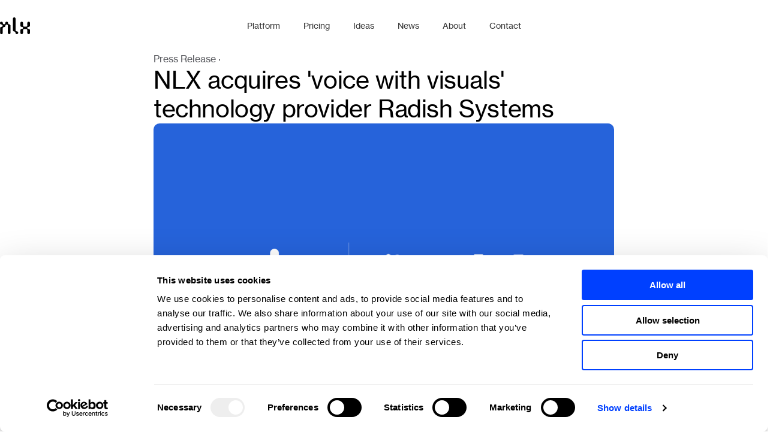

--- FILE ---
content_type: text/html; charset=utf-8
request_url: https://nlx.ai/press-release/nlx-acquires-voice-with-visuals-technology-provider-radish-systems
body_size: 19193
content:
<!DOCTYPE html><html lang="en"><head><meta charSet="utf-8"/><meta name="viewport" content="width=device-width, initial-scale=1"/><link rel="preload" as="image" href="https://nlx-production.nyc3.cdn.digitaloceanspaces.com/_media/nlx-radish-4200x2800_opt4-4200x2800-crop.png"/><link rel="stylesheet" href="/_next/static/css/b197cd8db0e1996b.css" data-precedence="next"/><link rel="stylesheet" href="/_next/static/css/2762a9575b38336b.css" data-precedence="next"/><link rel="stylesheet" href="/_next/static/css/a03aafc8002d3bd8.css" data-precedence="next"/><link rel="stylesheet" href="/_next/static/css/ddeed83c780aaa7e.css" data-precedence="next"/><link rel="stylesheet" href="/_next/static/css/472f176939a411f1.css" data-precedence="next"/><link rel="stylesheet" href="/_next/static/css/422cdba9ee9b52f5.css" data-precedence="next"/><link rel="preload" as="script" fetchPriority="low" href="/_next/static/chunks/webpack-8a865d22886bff09.js" integrity="sha384-FYN1WyON3o2NPlhhvbhpdMJeg0nVVfSC2dCeA18HjXMbwip47L00o6I0UPFVzJ0H"/><script src="/_next/static/chunks/4bd1b696-8a128281c9fa9936.js" async="" integrity="sha384-/dYhdWnTA6j1Mu32hYw2zHBmUBS8250KHFVB8MavL8fYVPxJvprmIHB3+KDm1pQV"></script><script src="/_next/static/chunks/1684-cc7f187a1e4925d4.js" async="" integrity="sha384-Yo3c77jPssGyKquK9RFxHPid9VwHDr5j9ZZc8SlotMEmhXFqM+xA0TQazIl3I7Ci"></script><script src="/_next/static/chunks/main-app-ccdb2cd92e15df7d.js" async="" integrity="sha384-6M9szbTNHDhBxFEV+huAACqNQZn34go6ePpBGiv2uVE7NkFjFXo3JVHxQrUHOCe1"></script><script src="/_next/static/chunks/6431-632c826b6ba4f321.js" async=""></script><script src="/_next/static/chunks/3063-f51785500dde84fa.js" async=""></script><script src="/_next/static/chunks/app/(nlx)/press-release/page-7dbf5b11f92762bd.js" async=""></script><script src="/_next/static/chunks/8926-d92e4eee81c2dd14.js" async=""></script><script src="/_next/static/chunks/4182-d7388c81ecfc6ce8.js" async=""></script><script src="/_next/static/chunks/app/(nlx)/layout-3854dba498fb15e1.js" async=""></script><script src="/_next/static/chunks/9548-9bdfcb633ba27242.js" async=""></script><script src="/_next/static/chunks/app/(nlx)/press-release/%5B...segments%5D/page-7c55450a3d28afb6.js" async=""></script><link rel="preload" href="https://cdn.usefathom.com/script.js" as="script"/><link rel="preload" href="https://consent.cookiebot.com/uc.js" as="script"/><link rel="preconnect" href="https://consent.cookiebot.com"/><link rel="preload" href="/fonts/NeueHaasGroteskText-55Roman-Web.woff2" as="font" type="font/woff2" crossorigin="anonymous"/><link rel="preconnect" href="https://cdn.usefathom.com"/><link rel="preconnect" href="https://www.googletagmanager.com"/><script id="google-consent" data-cookieconsent="ignore">
            window.dataLayer = window.dataLayer || [];
            function gtag() {
              dataLayer.push(arguments);
            }
            gtag("consent", "default", {
              ad_storage: "denied",
              analytics_storage: "denied",
              functionality_storage: "denied",
              personalization_storage: "denied",
              security_storage: "granted",
              wait_for_update: 500,
            });
            gtag("set", "ads_data_redaction", true);
            gtag("set", "url_passthrough", true);</script><script id="google-tag-manager" data-cookieconsent="marketing" type="text/plain">
              (function(w,d,s,l,i){w[l]=w[l]||[];w[l].push({'gtm.start':
new Date().getTime(),event:'gtm.js'});var f=d.getElementsByTagName(s)[0],
j=d.createElement(s),dl=l!='dataLayer'?'&l='+l:'';j.async=true;j.src=
'https://www.googletagmanager.com/gtm.js?id='+i+dl;f.parentNode.insertBefore(j,f);
})(window,document,'script','dataLayer','GTM-N775WQK');</script><title>NLX acquires technology provider Radish Systems</title><meta name="description" content="NLX acquired Radish Systems and its patented ChoiceView® technology which seamlessly adds visual interaction on voice transactions."/><meta property="og:title" content="NLX acquires technology provider Radish Systems"/><meta property="og:description" content="NLX acquired Radish Systems and its patented ChoiceView® technology which seamlessly adds visual interaction on voice transactions."/><meta name="twitter:card" content="summary"/><meta name="twitter:title" content="NLX acquires technology provider Radish Systems"/><meta name="twitter:description" content="NLX acquired Radish Systems and its patented ChoiceView® technology which seamlessly adds visual interaction on voice transactions."/><link rel="icon" href="/favicon.ico"/><link rel="icon" href="/favicon-32x32.png" type="image/png" sizes="32x32"/><link rel="icon" href="/favicon-16x16.png" type="image/png" sizes="16x16"/><script>document.querySelectorAll('body link[rel="icon"], body link[rel="apple-touch-icon"]').forEach(el => document.head.appendChild(el))</script><script src="/_next/static/chunks/polyfills-42372ed130431b0a.js" integrity="sha384-w1OChgUsMz6Qk5chKcfnqibG8VNLM2FcpIoMlpX/PTNfc9SE68eLEzTKv7bV3aY7" noModule=""></script></head><body><div hidden=""><!--$--><!--/$--></div><nav class="NavigationBarDropdowns_nav__YUp_u" aria-label="Main navigation" data-mobile-menu-open="false"><div class="NavigationBarDropdowns_container__O3O2a" data-scrolled="false" data-visible="true"><div class="NavigationBarDropdowns_inner__9YebP"><a class="NavigationBarDropdowns_logo__U6BSU" aria-label="Home" href="/"><svg width="50" height="28" viewBox="0 0 50 28" fill="none" xmlns="http://www.w3.org/2000/svg"><path d="M28.114 23.3446C26.8017 23.3446 25.9788 22.4536 25.9788 21.2952V2.22754C25.9788 0.997487 24.9827 0 23.7544 0C22.5263 0 21.5302 0.997487 21.5302 2.22754V21.2952C21.5302 22.5252 22.5263 23.5227 23.7544 23.5227C24.8598 23.5227 25.7563 24.3691 25.7563 25.6388C25.7563 26.9304 26.8021 27.9778 28.0917 27.9778C29.3813 27.9778 30.4271 26.9304 30.4271 25.6388C30.4271 24.3473 29.4263 23.3446 28.114 23.3446Z" fill="black"></path><path d="M15.4315 11.6317C14.3239 11.6317 13.4342 10.7812 13.4342 9.51154C13.4342 8.19731 12.4555 7.1281 11.121 7.1281C9.78648 7.1281 8.76336 8.33096 8.76336 9.51154C8.76336 10.6922 7.82919 11.5386 6.76157 11.5386C5.69396 11.5386 4.75979 10.7144 4.75979 9.53384C4.75979 8.19731 3.64769 7.1281 2.31317 7.1281C0.978648 7.1281 0 8.21958 0 9.53384C0 10.8926 1.04582 11.8505 2.33542 11.8505C3.46975 11.8505 4.40302 12.7392 4.40302 13.8985C4.40302 15.0577 3.49244 15.86 2.40213 15.86C1.17393 15.86 0.177936 16.7684 0.177936 17.9985C0.177936 17.9985 0.177936 25.9285 0.185498 25.9254C0.185498 27.0867 1.23265 27.9778 2.40213 27.9778C3.57163 27.9778 4.61877 27.0867 4.61877 25.9254L4.63167 17.9985C4.62634 17.1074 5.69396 16.2209 6.75667 16.2209L6.76157 16.2164C8.03379 16.2048 9.07473 15.1917 9.07473 13.8552C9.07473 12.7728 9.93157 11.8906 11.0029 11.8518H11.1223C12.2335 11.8518 13.0783 12.7633 13.0783 13.8552V25.7502C13.0783 26.9802 14.0743 27.9778 15.3025 27.9778C16.5307 27.9778 17.5267 26.9802 17.5267 25.7502V13.8552C17.5267 12.6684 16.5396 11.6317 15.4315 11.6317ZM11.1223 11.8518L11.0585 11.8506C11.0645 11.8505 11.0705 11.8505 11.0765 11.8505L11.1223 11.8518Z" fill="black"></path><path d="M50 13.677C50 14.9071 49.0212 15.9046 47.5533 15.9046C46.3567 15.9046 45.5062 16.5056 45.4648 17.5641C45.5062 18.6226 46.3567 19.2236 47.5533 19.2236C49.0212 19.2236 50 20.2211 50 21.451V25.7725C50 27.0027 49.004 28 47.7758 28C46.5475 28 45.5517 27.0027 45.5517 25.7725C45.5517 25.7725 45.5525 22.6094 45.5525 21.4944C45.5525 20.3792 44.6552 19.4909 43.5498 19.4909H40.436C39.3304 19.4909 38.4333 20.3792 38.4333 21.4944C38.4333 22.6094 38.4342 25.7725 38.4342 25.7725C38.4342 27.0027 37.4381 28 36.21 28C34.9817 28 33.9858 27.0027 33.9858 25.7725V21.451C33.9858 20.2211 34.9644 19.2236 36.4323 19.2236C37.6294 19.2236 38.4796 18.6226 38.5208 17.5641C38.4796 16.5056 37.6289 15.9046 36.4323 15.9046C34.9644 15.9046 33.9858 14.9071 33.9858 13.677V9.40019C33.9858 8.17014 34.9817 7.17264 36.21 7.17264C37.4381 7.17264 38.4342 8.17014 38.4342 9.40019C38.4342 9.40019 38.4333 12.5187 38.4333 13.6338C38.4333 14.7489 39.3304 15.5927 40.436 15.5927H43.5498C44.6552 15.5927 45.5525 14.7489 45.5525 13.6338C45.5525 12.5187 45.5517 9.40019 45.5517 9.40019C45.5517 8.17014 46.5475 7.17264 47.7758 7.17264C49.004 7.17264 50 8.17014 50 9.40019V13.677Z" fill="black"></path></svg></a><ul class="NavigationBarDropdowns_nav-links__no2rY"><li class="NavigationBarDropdowns_nav-item__YFYNQ"><a class="NavigationBarDropdowns_nav-link__6rWMy" href="/platform"><span class="NavigationBarDropdowns_nav-link-inner__GD57J">Platform</span></a></li><li class="NavigationBarDropdowns_nav-item__YFYNQ"><a class="NavigationBarDropdowns_nav-link__6rWMy" href="/pricing"><span class="NavigationBarDropdowns_nav-link-inner__GD57J">Pricing</span></a></li><li class="NavigationBarDropdowns_nav-item__YFYNQ"><a class="NavigationBarDropdowns_nav-link__6rWMy" href="/ideas"><span class="NavigationBarDropdowns_nav-link-inner__GD57J">Ideas</span></a></li><li class="NavigationBarDropdowns_nav-item__YFYNQ"><a class="NavigationBarDropdowns_nav-link__6rWMy" href="/news"><span class="NavigationBarDropdowns_nav-link-inner__GD57J">News</span></a></li><li class="NavigationBarDropdowns_nav-item__YFYNQ"><a class="NavigationBarDropdowns_nav-link__6rWMy" href="/about"><span class="NavigationBarDropdowns_nav-link-inner__GD57J">About</span></a></li><li class="NavigationBarDropdowns_nav-item__YFYNQ"><a class="NavigationBarDropdowns_nav-link__6rWMy" href="/contact"><span class="NavigationBarDropdowns_nav-link-inner__GD57J">Contact</span></a></li></ul><button class="NavigationBarDropdowns_hamburger__Ppu_K" aria-label="Open menu" aria-expanded="false" aria-controls="mobile-menu"><svg xmlns="http://www.w3.org/2000/svg" width="20" height="14" viewBox="0 0 20 14" fill="none" class="NavigationBarDropdowns_hamburger-menu-icon-open__ZkEV4" data-show-icon="true"><path d="M0 1H20M0 7H20M0 13H20" stroke="#57585D" stroke-width="1.5"></path></svg><svg xmlns="http://www.w3.org/2000/svg" width="12" height="11" viewBox="0 0 12 11" fill="none" class="NavigationBarDropdowns_hamburger-menu-icon-close__JzfGL" data-show-icon="false"><path d="M5.99863 4.32208L10.1234 0.197266L11.3019 1.37577L7.17713 5.50058L11.3019 9.62533L10.1234 10.8038L5.99863 6.67908L1.87382 10.8038L0.695312 9.62533L4.82013 5.50058L0.695312 1.37577L1.87382 0.197266L5.99863 4.32208Z" fill="#57585D"></path></svg></button><div id="mobile-menu" class="NavigationBarDropdowns_mobile-menu__QZ1zf" data-mobile-menu-open="false" aria-hidden="true"><div class="NavigationBarDropdowns_mobile-menu-backdrop__Dg08p" aria-hidden="true"></div><div class="NavigationBarDropdowns_mobile-menu-content__Cs6oH"><div class="NavigationBarDropdowns_mobile-menu-header__Bmd7C"><a class="NavigationBarDropdowns_mobile-menu-logo__OWuew" aria-label="Home" href="/"><svg width="50" height="28" viewBox="0 0 50 28" fill="none" xmlns="http://www.w3.org/2000/svg"><path d="M28.114 23.3446C26.8017 23.3446 25.9788 22.4536 25.9788 21.2952V2.22754C25.9788 0.997487 24.9827 0 23.7544 0C22.5263 0 21.5302 0.997487 21.5302 2.22754V21.2952C21.5302 22.5252 22.5263 23.5227 23.7544 23.5227C24.8598 23.5227 25.7563 24.3691 25.7563 25.6388C25.7563 26.9304 26.8021 27.9778 28.0917 27.9778C29.3813 27.9778 30.4271 26.9304 30.4271 25.6388C30.4271 24.3473 29.4263 23.3446 28.114 23.3446Z" fill="black"></path><path d="M15.4315 11.6317C14.3239 11.6317 13.4342 10.7812 13.4342 9.51154C13.4342 8.19731 12.4555 7.1281 11.121 7.1281C9.78648 7.1281 8.76336 8.33096 8.76336 9.51154C8.76336 10.6922 7.82919 11.5386 6.76157 11.5386C5.69396 11.5386 4.75979 10.7144 4.75979 9.53384C4.75979 8.19731 3.64769 7.1281 2.31317 7.1281C0.978648 7.1281 0 8.21958 0 9.53384C0 10.8926 1.04582 11.8505 2.33542 11.8505C3.46975 11.8505 4.40302 12.7392 4.40302 13.8985C4.40302 15.0577 3.49244 15.86 2.40213 15.86C1.17393 15.86 0.177936 16.7684 0.177936 17.9985C0.177936 17.9985 0.177936 25.9285 0.185498 25.9254C0.185498 27.0867 1.23265 27.9778 2.40213 27.9778C3.57163 27.9778 4.61877 27.0867 4.61877 25.9254L4.63167 17.9985C4.62634 17.1074 5.69396 16.2209 6.75667 16.2209L6.76157 16.2164C8.03379 16.2048 9.07473 15.1917 9.07473 13.8552C9.07473 12.7728 9.93157 11.8906 11.0029 11.8518H11.1223C12.2335 11.8518 13.0783 12.7633 13.0783 13.8552V25.7502C13.0783 26.9802 14.0743 27.9778 15.3025 27.9778C16.5307 27.9778 17.5267 26.9802 17.5267 25.7502V13.8552C17.5267 12.6684 16.5396 11.6317 15.4315 11.6317ZM11.1223 11.8518L11.0585 11.8506C11.0645 11.8505 11.0705 11.8505 11.0765 11.8505L11.1223 11.8518Z" fill="black"></path><path d="M50 13.677C50 14.9071 49.0212 15.9046 47.5533 15.9046C46.3567 15.9046 45.5062 16.5056 45.4648 17.5641C45.5062 18.6226 46.3567 19.2236 47.5533 19.2236C49.0212 19.2236 50 20.2211 50 21.451V25.7725C50 27.0027 49.004 28 47.7758 28C46.5475 28 45.5517 27.0027 45.5517 25.7725C45.5517 25.7725 45.5525 22.6094 45.5525 21.4944C45.5525 20.3792 44.6552 19.4909 43.5498 19.4909H40.436C39.3304 19.4909 38.4333 20.3792 38.4333 21.4944C38.4333 22.6094 38.4342 25.7725 38.4342 25.7725C38.4342 27.0027 37.4381 28 36.21 28C34.9817 28 33.9858 27.0027 33.9858 25.7725V21.451C33.9858 20.2211 34.9644 19.2236 36.4323 19.2236C37.6294 19.2236 38.4796 18.6226 38.5208 17.5641C38.4796 16.5056 37.6289 15.9046 36.4323 15.9046C34.9644 15.9046 33.9858 14.9071 33.9858 13.677V9.40019C33.9858 8.17014 34.9817 7.17264 36.21 7.17264C37.4381 7.17264 38.4342 8.17014 38.4342 9.40019C38.4342 9.40019 38.4333 12.5187 38.4333 13.6338C38.4333 14.7489 39.3304 15.5927 40.436 15.5927H43.5498C44.6552 15.5927 45.5525 14.7489 45.5525 13.6338C45.5525 12.5187 45.5517 9.40019 45.5517 9.40019C45.5517 8.17014 46.5475 7.17264 47.7758 7.17264C49.004 7.17264 50 8.17014 50 9.40019V13.677Z" fill="black"></path></svg></a><button class="NavigationBarDropdowns_hamburger__Ppu_K" aria-label="Close menu" aria-expanded="true" aria-controls="mobile-menu"><svg xmlns="http://www.w3.org/2000/svg" width="12" height="11" viewBox="0 0 12 11" fill="none" class="NavigationBarDropdowns_hamburger-menu-icon-close__JzfGL" data-show-icon="false"><path d="M5.99863 4.32208L10.1234 0.197266L11.3019 1.37577L7.17713 5.50058L11.3019 9.62533L10.1234 10.8038L5.99863 6.67908L1.87382 10.8038L0.695312 9.62533L4.82013 5.50058L0.695312 1.37577L1.87382 0.197266L5.99863 4.32208Z" fill="#57585D"></path></svg></button></div><ul class="NavigationBarDropdowns_mobile-nav-links__GO7yS" role="menu"><li class="NavigationBarDropdowns_mobile-nav-item__Fo65S" role="none"><a class="NavigationBarDropdowns_mobile-nav-link__EDUUM" role="menuitem" href="/platform">Platform</a></li><li class="NavigationBarDropdowns_mobile-nav-item__Fo65S" role="none"><a class="NavigationBarDropdowns_mobile-nav-link__EDUUM" role="menuitem" href="/pricing">Pricing</a></li><li class="NavigationBarDropdowns_mobile-nav-item__Fo65S" role="none"><a class="NavigationBarDropdowns_mobile-nav-link__EDUUM" role="menuitem" href="/retail">Industries</a></li><li class="NavigationBarDropdowns_mobile-nav-item__Fo65S" role="none"><a class="NavigationBarDropdowns_mobile-nav-link__EDUUM" role="menuitem" href="/ideas">Ideas</a></li><li class="NavigationBarDropdowns_mobile-nav-item__Fo65S" role="none"><a class="NavigationBarDropdowns_mobile-nav-link__EDUUM" role="menuitem" href="/news">News</a></li><li class="NavigationBarDropdowns_mobile-nav-item__Fo65S" role="none"><a class="NavigationBarDropdowns_mobile-nav-link__EDUUM" role="menuitem" href="/about">About</a></li><li class="NavigationBarDropdowns_mobile-nav-item__Fo65S" role="none"><a class="NavigationBarDropdowns_mobile-nav-link__EDUUM" role="menuitem" href="/contact">Contact</a></li></ul></div></div></div></div></nav><main><div class="page_container__tI7Yu" data-nav-background="white" data-nav-takes-space="true"><div class="page_inner__ACnIc"><div class="ArticleHeroBlock_container__1DEpf" data-no-image="false"><div class="ArticleHeroBlock_inner__je6bh"><div class="ArticleHeroBlock_heading-container__0473_"><p class="ArticleHeroBlock_kicker__qf9AM">Press Release</p><h1 class="title text-h3">NLX acquires &#x27;voice with visuals&#x27; technology provider Radish Systems</h1></div><div class="image-container"><img alt="NLX and Radish logos on a blue background, indicating a partnership." width="4200" height="2800" decoding="async" data-nimg="1" class="ArticleHeroBlock_image__FtqcL" style="color:transparent" src="https://nlx-production.nyc3.cdn.digitaloceanspaces.com/_media/nlx-radish-4200x2800_opt4-4200x2800-crop.png"/></div><div class="ArticleHeroBlock_info-tags-container__qiaGX" data-no-image="false"><div class="ArticleHeroBlock_info-container__mcAT3"><time class="text-tags" dateTime="2024-08-01T12:00:00.000Z">August 1, 2024</time></div><div class="ArticleHeroBlock_tags-container__kK4lJ"><span data-color="dark" class="Tag_tag__mgtst">Press Release</span></div></div></div></div><div class="page_body-container__gv_Yz"><div class="LongformTextBlock_container__0mWTf"><div class="LongformTextBlock_inner__HyIWc" data-layout="vertical"><h2 class="text-h5">This complements and expands NLX&#x27;s proprietary technology which includes its industry-leading, patented multimodal capabilities.</h2><div class="LongformTextBlock_content__0ASe7" data-layout="vertical"><div class="Prose_prose__aiXVf" data-appearance="dark" data-size="lg"><div class="payload-richtext"><p><a href="https://nlx.ai/">NLX</a>®, the AI platform powering advanced conversational experiences for the world’s most admired brands, today announces it has acquired Radish Systems and its patented ChoiceView® technology which seamlessly adds visual interaction on voice transactions to improve efficiency, user experience, and accessibility for customer service inquiries. This complements NLX’s proprietary technology which includes its industry-leading, patented multimodal capabilities.<br/><br/>“We have long believed that an immersive experience that synchronizes multiple channels, like voice and web or mobile, is the best way to guide a customer through their service journey because it builds trust and lets the user drive the interaction at their own pace until it’s resolved,”  said Andrei Papancea, CEO and Chief Product Officer at NLX. “Our acquisition of Radish Systems and its intellectual property is part of our broader growth strategy for NLX and our ongoing investment in multimodal technology, ensuring our customers continue to have access to and can deploy best-in-class conversational experiences that meet and exceed the expectations of their customers.”<br/><br/>NLX customers leveraging multimodal experiences have recorded consistently high automation and customer satisfaction (CSAT) scores in the 80th to 90th percentiles, well above the industry average. Coupled with NLX’s no-code conversation application builder, business users are able to iterate on chat, voice, and multimodal experiences, ensuring they are optimized for customer needs. <br/><br/>&quot;As customer experiences move toward automated exchanges that more closely resemble the natural flow of human conversation, it&#x27;s increasingly important that large enterprises are equipped with technology that enables them to build, deploy, and innovate on those applications at scale,&quot; said Blair Pleasant, President and Principal Analyst of COMMfusion LLC. “NLX is well positioned to shape this future for businesses, and the addition of Radish’s ChoiceView is an important investment in that strategy.&quot;<br/><br/>Dr. Richard Davis, Radish Co-founder and CTO, stated, “After inventing the initial concept of visual interactive voice response and visual live agents, we’re pleased that our vision and the ChoiceView technology will live on as part of the NLX solution. ChoiceView brings new opportunities for voice-and-visual customer engagement with both automated systems and live agents. It enables users to easily incorporate multimodal solutions in their own systems.”<br/><br/>Founded in 2009, Radish Systems focused on improving the contact center experience by introducing visual interactive voice response and visual live assistance solutions that are compatible with the existing infrastructure. The goal is to improve the way businesses communicate with mobile devices and browser users.</p></div></div></div></div></div><div class="LongformTextBlock_container__0mWTf"><div class="LongformTextBlock_inner__HyIWc" data-layout="vertical"><h2 class="text-h5">About NLX</h2><div class="LongformTextBlock_content__0ASe7" data-layout="vertical"><div class="Prose_prose__aiXVf" data-appearance="dark" data-size="lg"><div class="payload-richtext"><p>NLX is an enterprise AI platform for building and managing chat, voice, and multimodal applications at scale. As human interactions with technology become increasingly conversation-based, NLX makes it practical for organizations to create, deploy, and manage conversational experiences for any industry or use case; working in concert with any large language model and technology stack. NLX enables the world’s biggest brands, including Comcast, Red Bull, and United Airlines, among others, to invest in a future where interactions with technology mirror the natural ebb and flow of people’s day-to-day decision-making.</p></div></div></div></div></div><div class="LongformTextBlock_container__0mWTf"><div class="LongformTextBlock_inner__HyIWc" data-layout="vertical"><h2 class="text-h5">About Radish Systems</h2><div class="LongformTextBlock_content__0ASe7" data-layout="vertical"><div class="Prose_prose__aiXVf" data-appearance="dark" data-size="lg"><div class="payload-richtext"><p>Radish Systems, a mobile/enterprise software and professional services company, improves the way organizations communicate visually with all callers through its award-winning ChoiceView products and services. ChoiceView is a patented, omnichannel,cloud-based communications service, accessible via web apps and APIs. It introduces anew kind of voice-and-visual phone call positioned between a voice-only call and a videoconference. It delivers an enhanced user experience on the types of calls we make every day and improves contact center efficiency and accessibility. Radish is an AWS Qualified Software Partner. </p></div></div></div></div></div></div></div><div class="page_latest-press-carousel__4zTqe"><section class="Carousel_container__36U5z"><div class="Carousel_inner__o06gw"><div class="Carousel_carousel-header__FVsE8" data-variant="press-release"><h2 class="Carousel_carousel-headline__hGauc text-h1">Press Releases</h2><a href="/press-release" class="Carousel_see-all-link__DUH4C" tabindex="0">See all</a><div id="«R9tranb»" class="visually-hidden" aria-live="polite">Slide 1 of 6</div></div><div class="Carousel_embla__rUXwL" data-count="6" data-variant="press-release"><div class="Carousel_embla-viewport__2Vg9O"><div class="Carousel_embla-container__v7UEb"><div class="Carousel_embla-slide__Q8ZYV"><a class="page_card-link__7fn9J" href="/press-release/nlx-expands-leadership-with-appointment-of-google-cloud-and-aws-veteran-to-lead-strategic-ai-engagements"><div class="PressReleaseCard_container__2DCj8" data-no-image="true" data-in-carousel="true"><h2 class="PressReleaseCard_title__kSvJc">NLX Expands Leadership with Appointment of Google Cloud and AWS Veteran to Lead Strategic AI Engagements</h2><time class="PressReleaseCard_date__t0rmr PressReleaseCard_text-tags___XYTa" dateTime="2025-11-04T12:00:00.000Z">Nov 4, 2025</time></div></a></div><div class="Carousel_embla-slide__Q8ZYV"><a class="page_card-link__7fn9J" href="/press-release/nlx-introduces-voice-technology-to-navigate-any-website-or-mobile-app-hands-free"><div class="PressReleaseCard_container__2DCj8" data-no-image="true" data-in-carousel="true"><h2 class="PressReleaseCard_title__kSvJc">Conversational AI Platform NLX Introduces Voice Technology to Navigate Any Website or Mobile App Hands-Free</h2><time class="PressReleaseCard_date__t0rmr PressReleaseCard_text-tags___XYTa" dateTime="2025-09-16T12:00:00.000Z">Sep 16, 2025</time></div></a></div><div class="Carousel_embla-slide__Q8ZYV"><a class="page_card-link__7fn9J" href="/press-release/nlx-aws-generative-ai-saks-fifth"><div class="PressReleaseCard_container__2DCj8" data-no-image="true" data-in-carousel="true"><h2 class="PressReleaseCard_title__kSvJc">NLX and Amazon Web Services Deliver Generative AI-Powered Conversational Experiences for Saks Fifth Avenue</h2><time class="PressReleaseCard_date__t0rmr PressReleaseCard_text-tags___XYTa" dateTime="2025-08-08T12:00:00.000Z">Aug 8, 2025</time></div></a></div><div class="Carousel_embla-slide__Q8ZYV"><a class="page_card-link__7fn9J" href="/press-release/NLX-named-best-conversational-ai-platform-by-cx-today"><div class="PressReleaseCard_container__2DCj8" data-no-image="true" data-in-carousel="true"><h2 class="PressReleaseCard_title__kSvJc">NLX Named Best Conversational AI Platform by CX Today</h2><time class="PressReleaseCard_date__t0rmr PressReleaseCard_text-tags___XYTa" dateTime="2025-07-11T12:00:00.000Z">Jul 11, 2025</time></div></a></div><div class="Carousel_embla-slide__Q8ZYV"><a class="page_card-link__7fn9J" href="/press-release/nlx-expands-availability-of-ai-powered-conversational-application"><div class="PressReleaseCard_container__2DCj8" data-no-image="true" data-in-carousel="true"><h2 class="PressReleaseCard_title__kSvJc">NLX Expands Availability of AI-Powered Conversational Application Platform to Individual Builders and Entrepreneurs with Freemium Pricing Model</h2><time class="PressReleaseCard_date__t0rmr PressReleaseCard_text-tags___XYTa" dateTime="2025-06-18T12:00:00.000Z">Jun 18, 2025</time></div></a></div><div class="Carousel_embla-slide__Q8ZYV"><a class="page_card-link__7fn9J" href="/press-release/NLX-CEO-MIT-Sloan-CIO-Symposium"><div class="PressReleaseCard_container__2DCj8" data-no-image="true" data-in-carousel="true"><h2 class="PressReleaseCard_title__kSvJc">NLX CEO Andrei Papancea to Speak at MIT Sloan CIO Symposium</h2><time class="PressReleaseCard_date__t0rmr PressReleaseCard_text-tags___XYTa" dateTime="2025-05-08T12:00:00.000Z">May 8, 2025</time></div></a></div></div></div></div></div></section></div></div><!--$--><!--/$--></main><footer class="Footer_container__Dj1D9" data-site-footer="true"><video class="Footer_bg-video__H_gJD" src="https://nlx-production.nyc3.cdn.digitaloceanspaces.com/_media/hero-pingpong.mp4" autoPlay="" muted="" loop="" playsInline="" aria-hidden="true"></video><div class="Footer_inner__FbJ6a"><div class="Footer_content__a1cH7"><h2 class="Footer_intro-title__By7uD">The power of conversation in everyone’s hands</h2><div class="Footer_cta-wrap__zhzZV"><h3 class="Footer_cta-title__AeFsc">Talk to an NLX expert.</h3><div class="Footer_cta-buttons__qymCR"><a data-variant="primary" data-size="large" class="Button_button__exqP_" href="/contact">Request a demo</a></div></div></div><div class="Footer_nav-glass__znWng"><div class="Footer_nav-content__slNB0"><div class="Footer_form__u5YKo"><form class="newsletter-form" id="newsletter-form" autoComplete="off" aria-busy="false"><div class="visually-hidden" role="status" aria-live="polite"></div><label for="newsletter-email" class="NewsletterForm_nav-list-title__h4oMN">Subscribe to our newsletter</label><div class="NewsletterForm_input-wrapper__bgZGS"><input type="email" id="newsletter-email" class="NewsletterForm_input__fy1Pr" placeholder="Your email address" aria-describedby="email-error" required="" value=""/><button aria-label="Confirm newsletter signup" class="NewsletterForm_button__HNOtH" type="submit"><span class="NewsletterForm_button-icon__xAI4v"><svg class="" xmlns="http://www.w3.org/2000/svg" width="24" height="24" fill="none"><path fill="currentColor" d="M13.47 8.53a.75.75 0 1 1 1.06-1.06l4 4a.75.75 0 0 1 0 1.06l-4 4a.75.75 0 1 1-1.06-1.06l2.72-2.72H6.5a.75.75 0 1 1 0-1.5h9.69l-2.72-2.72Z"></path></svg></span></button></div></form></div><div class="Footer_nav-col__nNOFf"><div class="Footer_nav-list-wrap__d_ncA"><h3 class="Footer_nav-list-title__usfcC">Technology</h3><ul role="list" class="Footer_nav-list__8IsZe"><li><a href="/" target="_self">Home</a></li><li><a href="/platform" target="_self">Platform</a></li><li><a href="/pricing" target="_self">Pricing</a></li><li><a href="/ideas" target="_self">Ideas</a></li></ul></div><div class="Footer_nav-list-wrap__d_ncA"><h3 class="Footer_nav-list-title__usfcC">Company</h3><ul role="list" class="Footer_nav-list__8IsZe"><li><a href="/about" target="_self">About</a></li><li><a href="https://nlx.breezy.hr/" target="_self">Careers</a></li><li><a href="/contact" target="_self">Contact</a></li><li><a href="/news" target="_self">Newsroom</a></li></ul></div><div class="Footer_nav-list-wrap__d_ncA"><h3 class="Footer_nav-list-title__usfcC">Partnerships</h3><ul role="list" class="Footer_nav-list__8IsZe"><li><a href="/partnership/aws" target="_self">AWS</a></li><li><a href="/partnership/cisco" target="_self">Cisco</a></li><li><a href="/partnership/gcp" target="_self">GCP</a></li></ul></div><div class="Footer_nav-list-wrap__d_ncA"><h3 class="Footer_nav-list-title__usfcC">Resources</h3><ul role="list" class="Footer_nav-list__8IsZe"><li><a href="https://docs.nlx.ai" target="_blank" rel="noopener noreferrer">Documentation</a></li><li><a href="https://learning.nlx.ai/" target="_blank" rel="noopener noreferrer">Learning Hub</a></li><li><a href="https://release-notes.nlx.ai/en" target="_blank" rel="noopener noreferrer">Release notes</a></li><li><a href="https://status.nlx.ai/" target="_blank" rel="noopener noreferrer">Service status</a></li></ul></div><div class="Footer_nav-list-wrap__d_ncA Footer_is-social__kaTaY"><h3 class="Footer_nav-list-title__usfcC">Social</h3><ul role="list" class="Footer_nav-list__8IsZe"><li><a href="https://www.linkedin.com/company/nlx-ai" target="_blank" rel="noopener noreferrer">LinkedIn</a></li><li><a href="https://www.producthunt.com/products/nlx" target="_blank" rel="noopener noreferrer">Product Hunt</a></li><li><a href="https://x.com/nlxai" target="_blank" rel="noopener noreferrer">Twitter</a></li><li><a href="https://www.instagram.com/nlx.ai/" target="_blank" rel="noopener noreferrer">Instagram</a></li></ul></div><div class="Footer_nav-list-wrap__d_ncA Footer_is-legal__MVVFt"><h3 class="Footer_nav-list-title__usfcC">Legal</h3><ul role="list" class="Footer_nav-list__8IsZe"><li><a href="/cookies" target="_self">Cookies</a></li><li><a href="/privacy" target="_self">Privacy</a></li></ul></div></div></div><div class="Footer_status-indicator-wrapper__LXygD"></div><div class="Footer_logo__C9vo8"><svg xmlns="http://www.w3.org/2000/svg" width="70" height="40" viewBox="0 0 70 40" fill="none"><title>NLX Logo</title><path d="M39.3596 32.5294C37.5224 32.5294 36.3703 31.2877 36.3703 29.6736V3.10395C36.3703 1.38994 34.9758 0 33.2561 0C31.5368 0 30.1423 1.38994 30.1423 3.10395V29.6736C30.1423 31.3875 31.5368 32.7775 33.2561 32.7775C34.8037 32.7775 36.0588 33.957 36.0588 35.7262C36.0588 37.526 37.5229 38.9854 39.3284 38.9854C41.1338 38.9854 42.5979 37.526 42.5979 35.7262C42.5979 33.9266 41.1968 32.5294 39.3596 32.5294Z" fill="white"></path><path d="M21.6041 16.2081C20.0534 16.2081 18.8078 15.023 18.8078 13.2538C18.8078 11.4225 17.4377 9.93259 15.5694 9.93259C13.7011 9.93259 12.2687 11.6087 12.2687 13.2538C12.2687 14.8989 10.9609 16.0784 9.46619 16.0784C7.97155 16.0784 6.66371 14.9299 6.66371 13.2849C6.66371 11.4225 5.10676 9.93259 3.23843 9.93259C1.37011 9.93259 0 11.4535 0 13.2849C0 15.1782 1.46415 16.5129 3.26958 16.5129C4.85765 16.5129 6.16423 17.7514 6.16423 19.3667C6.16423 20.982 4.88941 22.1 3.36298 22.1C1.64351 22.1 0.249111 23.3658 0.249111 25.0798C0.249111 25.0798 0.24911 36.1299 0.259697 36.1256C0.259697 37.7438 1.72571 38.9854 3.36298 38.9854C5.00028 38.9854 6.46628 37.7438 6.46628 36.1256L6.48434 25.0798C6.47687 23.8382 7.97155 22.6029 9.45934 22.6029L9.46619 22.5966C11.2473 22.5805 12.7046 21.1688 12.7046 19.3065C12.7046 17.7982 13.9042 16.5689 15.4041 16.5148H15.5713C17.127 16.5148 18.3096 17.7849 18.3096 19.3065V35.8815C18.3096 37.5954 19.704 38.9854 21.4235 38.9854C23.143 38.9854 24.5374 37.5954 24.5374 35.8815V19.3065C24.5374 17.6527 23.1554 16.2081 21.6041 16.2081ZM15.5713 16.5148L15.4819 16.5131C15.4903 16.513 15.4987 16.5129 15.5071 16.5129L15.5713 16.5148Z" fill="white"></path><path d="M70 19.0582C70 20.7722 68.6297 22.1621 66.5747 22.1621C64.8993 22.1621 63.7087 22.9995 63.6507 24.4745C63.7087 25.9495 64.8993 26.787 66.5747 26.787C68.6297 26.787 70 28.1769 70 29.8908V35.9124C70 37.6267 68.6055 39.0164 66.8862 39.0164C65.1665 39.0164 63.7723 37.6267 63.7723 35.9124C63.7723 35.9124 63.7735 31.5049 63.7735 29.9512C63.7735 28.3972 62.5173 27.1595 60.9697 27.1595H56.6104C55.0626 27.1595 53.8067 28.3972 53.8067 29.9512C53.8067 31.5049 53.8078 35.9124 53.8078 35.9124C53.8078 37.6267 52.4134 39.0164 50.694 39.0164C48.9743 39.0164 47.5802 37.6267 47.5802 35.9124V29.8908C47.5802 28.1769 48.9501 26.787 51.0052 26.787C52.6811 26.787 53.8714 25.9495 53.9292 24.4745C53.8714 22.9995 52.6805 22.1621 51.0052 22.1621C48.9501 22.1621 47.5802 20.7722 47.5802 19.0582V13.0986C47.5802 11.3846 48.9743 9.99466 50.694 9.99466C52.4134 9.99466 53.8078 11.3846 53.8078 13.0986C53.8078 13.0986 53.8067 17.4441 53.8067 18.9979C53.8067 20.5518 55.0626 21.7276 56.6104 21.7276H60.9697C62.5173 21.7276 63.7735 20.5518 63.7735 18.9979C63.7735 17.4441 63.7723 13.0986 63.7723 13.0986C63.7723 11.3846 65.1665 9.99466 66.8862 9.99466C68.6055 9.99466 70 11.3846 70 13.0986V19.0582Z" fill="white"></path></svg></div></div></div></footer><script src="/_next/static/chunks/webpack-8a865d22886bff09.js" integrity="sha384-FYN1WyON3o2NPlhhvbhpdMJeg0nVVfSC2dCeA18HjXMbwip47L00o6I0UPFVzJ0H" async=""></script><script>(self.__next_f=self.__next_f||[]).push([0])</script><script>self.__next_f.push([1,"1:\"$Sreact.fragment\"\n2:I[7555,[],\"\"]\n3:I[1295,[],\"\"]\n7:I[9665,[],\"OutletBoundary\"]\na:I[4911,[],\"AsyncMetadataOutlet\"]\nc:I[9665,[],\"ViewportBoundary\"]\ne:I[9665,[],\"MetadataBoundary\"]\n10:I[6614,[],\"\"]\n11:\"$Sreact.suspense\"\n12:I[4911,[],\"AsyncMetadata\"]\n:HL[\"/_next/static/css/b197cd8db0e1996b.css\",\"style\"]\n:HL[\"/_next/static/css/2762a9575b38336b.css\",\"style\"]\n:HL[\"/_next/static/css/a03aafc8002d3bd8.css\",\"style\"]\n:HL[\"/_next/static/css/ddeed83c780aaa7e.css\",\"style\"]\n:HL[\"/_next/static/css/472f176939a411f1.css\",\"style\"]\n:HL[\"/_next/static/css/422cdba9ee9b52f5.css\",\"style\"]\n"])</script><script>self.__next_f.push([1,"0:{\"P\":null,\"b\":\"oRJKGQHhb0W99smqkmcAi\",\"p\":\"\",\"c\":[\"\",\"press-release\",\"nlx-acquires-voice-with-visuals-technology-provider-radish-systems\"],\"i\":false,\"f\":[[[\"\",{\"children\":[\"(nlx)\",{\"children\":[\"press-release\",{\"children\":[[\"segments\",\"nlx-acquires-voice-with-visuals-technology-provider-radish-systems\",\"c\"],{\"children\":[\"__PAGE__\",{}]}]}]}]},\"$undefined\",\"$undefined\",true],[\"\",[\"$\",\"$1\",\"c\",{\"children\":[null,[\"$\",\"$L2\",null,{\"parallelRouterKey\":\"children\",\"error\":\"$undefined\",\"errorStyles\":\"$undefined\",\"errorScripts\":\"$undefined\",\"template\":[\"$\",\"$L3\",null,{}],\"templateStyles\":\"$undefined\",\"templateScripts\":\"$undefined\",\"notFound\":[\"$L4\",[[\"$\",\"link\",\"0\",{\"rel\":\"stylesheet\",\"href\":\"/_next/static/css/b197cd8db0e1996b.css\",\"precedence\":\"next\",\"crossOrigin\":\"$undefined\",\"nonce\":\"$undefined\"}],[\"$\",\"link\",\"1\",{\"rel\":\"stylesheet\",\"href\":\"/_next/static/css/2762a9575b38336b.css\",\"precedence\":\"next\",\"crossOrigin\":\"$undefined\",\"nonce\":\"$undefined\"}],[\"$\",\"link\",\"2\",{\"rel\":\"stylesheet\",\"href\":\"/_next/static/css/472f176939a411f1.css\",\"precedence\":\"next\",\"crossOrigin\":\"$undefined\",\"nonce\":\"$undefined\"}]]],\"forbidden\":\"$undefined\",\"unauthorized\":\"$undefined\"}]]}],{\"children\":[\"(nlx)\",[\"$\",\"$1\",\"c\",{\"children\":[[[\"$\",\"link\",\"0\",{\"rel\":\"stylesheet\",\"href\":\"/_next/static/css/b197cd8db0e1996b.css\",\"precedence\":\"next\",\"crossOrigin\":\"$undefined\",\"nonce\":\"$undefined\"}],[\"$\",\"link\",\"1\",{\"rel\":\"stylesheet\",\"href\":\"/_next/static/css/2762a9575b38336b.css\",\"precedence\":\"next\",\"crossOrigin\":\"$undefined\",\"nonce\":\"$undefined\"}],[\"$\",\"link\",\"2\",{\"rel\":\"stylesheet\",\"href\":\"/_next/static/css/a03aafc8002d3bd8.css\",\"precedence\":\"next\",\"crossOrigin\":\"$undefined\",\"nonce\":\"$undefined\"}]],\"$L5\"]}],{\"children\":[\"press-release\",[\"$\",\"$1\",\"c\",{\"children\":[null,[\"$\",\"$L2\",null,{\"parallelRouterKey\":\"children\",\"error\":\"$undefined\",\"errorStyles\":\"$undefined\",\"errorScripts\":\"$undefined\",\"template\":[\"$\",\"$L3\",null,{}],\"templateStyles\":\"$undefined\",\"templateScripts\":\"$undefined\",\"notFound\":\"$undefined\",\"forbidden\":\"$undefined\",\"unauthorized\":\"$undefined\"}]]}],{\"children\":[[\"segments\",\"nlx-acquires-voice-with-visuals-technology-provider-radish-systems\",\"c\"],[\"$\",\"$1\",\"c\",{\"children\":[null,[\"$\",\"$L2\",null,{\"parallelRouterKey\":\"children\",\"error\":\"$undefined\",\"errorStyles\":\"$undefined\",\"errorScripts\":\"$undefined\",\"template\":[\"$\",\"$L3\",null,{}],\"templateStyles\":\"$undefined\",\"templateScripts\":\"$undefined\",\"notFound\":\"$undefined\",\"forbidden\":\"$undefined\",\"unauthorized\":\"$undefined\"}]]}],{\"children\":[\"__PAGE__\",[\"$\",\"$1\",\"c\",{\"children\":[\"$L6\",[[\"$\",\"link\",\"0\",{\"rel\":\"stylesheet\",\"href\":\"/_next/static/css/ddeed83c780aaa7e.css\",\"precedence\":\"next\",\"crossOrigin\":\"$undefined\",\"nonce\":\"$undefined\"}],[\"$\",\"link\",\"1\",{\"rel\":\"stylesheet\",\"href\":\"/_next/static/css/472f176939a411f1.css\",\"precedence\":\"next\",\"crossOrigin\":\"$undefined\",\"nonce\":\"$undefined\"}],[\"$\",\"link\",\"2\",{\"rel\":\"stylesheet\",\"href\":\"/_next/static/css/422cdba9ee9b52f5.css\",\"precedence\":\"next\",\"crossOrigin\":\"$undefined\",\"nonce\":\"$undefined\"}]],[\"$\",\"$L7\",null,{\"children\":[\"$L8\",\"$L9\",[\"$\",\"$La\",null,{\"promise\":\"$@b\"}]]}]]}],{},null,false]},null,false]},null,false]},null,false]},null,false],[\"$\",\"$1\",\"h\",{\"children\":[null,[\"$\",\"$1\",\"EtRmMnvHkYV3LHwIsZ1Vbv\",{\"children\":[[\"$\",\"$Lc\",null,{\"children\":\"$Ld\"}],null]}],[\"$\",\"$Le\",null,{\"children\":\"$Lf\"}]]}],false]],\"m\":\"$undefined\",\"G\":[\"$10\",\"$undefined\"],\"s\":false,\"S\":false}\n"])</script><script>self.__next_f.push([1,"f:[\"$\",\"div\",null,{\"hidden\":true,\"children\":[\"$\",\"$11\",null,{\"fallback\":null,\"children\":[\"$\",\"$L12\",null,{\"promise\":\"$@13\"}]}]}]\n9:null\nd:[[\"$\",\"meta\",\"0\",{\"charSet\":\"utf-8\"}],[\"$\",\"meta\",\"1\",{\"name\":\"viewport\",\"content\":\"width=device-width, initial-scale=1\"}]]\n8:null\n"])</script><script>self.__next_f.push([1,"b:{\"metadata\":[[\"$\",\"title\",\"0\",{\"children\":\"NLX acquires technology provider Radish Systems\"}],[\"$\",\"meta\",\"1\",{\"name\":\"description\",\"content\":\"NLX acquired Radish Systems and its patented ChoiceView® technology which seamlessly adds visual interaction on voice transactions.\"}],[\"$\",\"meta\",\"2\",{\"property\":\"og:title\",\"content\":\"NLX acquires technology provider Radish Systems\"}],[\"$\",\"meta\",\"3\",{\"property\":\"og:description\",\"content\":\"NLX acquired Radish Systems and its patented ChoiceView® technology which seamlessly adds visual interaction on voice transactions.\"}],[\"$\",\"meta\",\"4\",{\"name\":\"twitter:card\",\"content\":\"summary\"}],[\"$\",\"meta\",\"5\",{\"name\":\"twitter:title\",\"content\":\"NLX acquires technology provider Radish Systems\"}],[\"$\",\"meta\",\"6\",{\"name\":\"twitter:description\",\"content\":\"NLX acquired Radish Systems and its patented ChoiceView® technology which seamlessly adds visual interaction on voice transactions.\"}],[\"$\",\"link\",\"7\",{\"rel\":\"icon\",\"href\":\"/favicon.ico\"}],[\"$\",\"link\",\"8\",{\"rel\":\"icon\",\"href\":\"/favicon-32x32.png\",\"type\":\"image/png\",\"sizes\":\"32x32\"}],[\"$\",\"link\",\"9\",{\"rel\":\"icon\",\"href\":\"/favicon-16x16.png\",\"type\":\"image/png\",\"sizes\":\"16x16\"}]],\"error\":null,\"digest\":\"$undefined\"}\n13:{\"metadata\":\"$b:metadata\",\"error\":null,\"digest\":\"$undefined\"}\n"])</script><script>self.__next_f.push([1,"14:I[6431,[\"6431\",\"static/chunks/6431-632c826b6ba4f321.js\",\"3063\",\"static/chunks/3063-f51785500dde84fa.js\",\"3440\",\"static/chunks/app/(nlx)/press-release/page-7dbf5b11f92762bd.js\"],\"ViewTransitions\"]\n15:I[9243,[\"6431\",\"static/chunks/6431-632c826b6ba4f321.js\",\"3063\",\"static/chunks/3063-f51785500dde84fa.js\",\"8926\",\"static/chunks/8926-d92e4eee81c2dd14.js\",\"4182\",\"static/chunks/4182-d7388c81ecfc6ce8.js\",\"1123\",\"static/chunks/app/(nlx)/layout-3854dba498fb15e1.js\"],\"\"]\n16:I[4070,[\"6431\",\"static/chunks/6431-632c826b6ba4f321.js\",\"3063\",\"static/chunks/3063-f51785500dde84fa.js\",\"8926\",\"static/chunks/8926-d92e4eee81c2dd14.js\",\"4182\",\"static/chunks/4182-d7388c81ecfc6ce8.js\",\"1123\",\"static/chunks/app/(nlx)/layout-3854dba498fb15e1.js\"],\"NavigationBarDropdowns\"]\n17:I[8246,[\"6431\",\"static/chunks/6431-632c826b6ba4f321.js\",\"3063\",\"static/chunks/3063-f51785500dde84fa.js\",\"8926\",\"static/chunks/8926-d92e4eee81c2dd14.js\",\"4182\",\"static/chunks/4182-d7388c81ecfc6ce8.js\",\"1123\",\"static/chunks/app/(nlx)/layout-3854dba498fb15e1.js\"],\"default\"]\n18:I[4721,[\"6431\",\"static/chunks/6431-632c826b6ba4f321.js\",\"3063\",\"static/chunks/3063-f51785500dde84fa.js\",\"8926\",\"static/chunks/8926-d92e4eee81c2dd14.js\",\"4182\",\"static/chunks/4182-d7388c81ecfc6ce8.js\",\"1123\",\"static/chunks/app/(nlx)/layout-3854dba498fb15e1.js\"],\"ConditionalFooter\"]\n"])</script><script>self.__next_f.push([1,"5:[\"$\",\"$L14\",null,{\"children\":[\"$\",\"html\",null,{\"lang\":\"en\",\"children\":[[\"$\",\"head\",null,{\"children\":[[\"$\",\"link\",null,{\"rel\":\"preconnect\",\"href\":\"https://consent.cookiebot.com\"}],[\"$\",\"link\",null,{\"rel\":\"preload\",\"href\":\"/fonts/NeueHaasGroteskText-55Roman-Web.woff2\",\"as\":\"font\",\"type\":\"font/woff2\",\"crossOrigin\":\"anonymous\"}],[\"$\",\"script\",null,{\"id\":\"google-consent\",\"data-cookieconsent\":\"ignore\",\"dangerouslySetInnerHTML\":{\"__html\":\"\\n            window.dataLayer = window.dataLayer || [];\\n            function gtag() {\\n              dataLayer.push(arguments);\\n            }\\n            gtag(\\\"consent\\\", \\\"default\\\", {\\n              ad_storage: \\\"denied\\\",\\n              analytics_storage: \\\"denied\\\",\\n              functionality_storage: \\\"denied\\\",\\n              personalization_storage: \\\"denied\\\",\\n              security_storage: \\\"granted\\\",\\n              wait_for_update: 500,\\n            });\\n            gtag(\\\"set\\\", \\\"ads_data_redaction\\\", true);\\n            gtag(\\\"set\\\", \\\"url_passthrough\\\", true);\"}}],[[\"$\",\"link\",null,{\"rel\":\"preconnect\",\"href\":\"https://cdn.usefathom.com\"}],[\"$\",\"link\",null,{\"rel\":\"preconnect\",\"href\":\"https://www.googletagmanager.com\"}],[\"$\",\"script\",null,{\"id\":\"google-tag-manager\",\"data-cookieconsent\":\"marketing\",\"type\":\"text/plain\",\"dangerouslySetInnerHTML\":{\"__html\":\"\\n              (function(w,d,s,l,i){w[l]=w[l]||[];w[l].push({'gtm.start':\\nnew Date().getTime(),event:'gtm.js'});var f=d.getElementsByTagName(s)[0],\\nj=d.createElement(s),dl=l!='dataLayer'?'\u0026l='+l:'';j.async=true;j.src=\\n'https://www.googletagmanager.com/gtm.js?id='+i+dl;f.parentNode.insertBefore(j,f);\\n})(window,document,'script','dataLayer','GTM-N775WQK');\"}}],[\"$\",\"$L15\",null,{\"id\":\"fathom-analytics\",\"src\":\"https://cdn.usefathom.com/script.js\",\"data-site\":\"UFOTGXOX\",\"defer\":true}]],[\"$\",\"$L15\",null,{\"id\":\"Cookiebot\",\"src\":\"https://consent.cookiebot.com/uc.js\",\"data-cbid\":\"898c202c-6645-43ca-a660-1426316e8b4f\",\"data-blockingmode\":\"auto\",\"type\":\"text/javascript\"}]]}],[\"$\",\"body\",null,{\"children\":[[\"$\",\"$L16\",null,{\"navItems\":[{\"title\":\"Platform\",\"linkType\":\"internal\",\"internalPage\":\"global:platform\",\"customUrl\":\"https://www.nlx.ai/platform\",\"hidden\":false,\"cta\":\"$undefined\",\"linkGroups\":[],\"id\":\"68f4774343c57d8ce41f7695\",\"url\":\"/platform\"},{\"title\":\"Pricing\",\"linkType\":\"internal\",\"internalPage\":\"global:pricing\",\"customUrl\":\"https://www.nlx.ai/pricing\",\"anchor\":\"\",\"hidden\":false,\"cta\":\"$undefined\",\"linkGroups\":[],\"id\":\"68f4778143c57d8ce41f7696\",\"url\":\"/pricing\"},{\"title\":\"Industries\",\"linkType\":\"internal\",\"internalPage\":\"pages:6973e27f408532e26b67c58e\",\"hidden\":true,\"cta\":\"$undefined\",\"linkGroups\":[{\"title\":\"Retail\",\"linkType\":\"internal\",\"internalPage\":\"pages:6973e27f408532e26b67c58e\",\"hidden\":true,\"links\":[],\"id\":\"6973f35f3e67643e4e861402\",\"url\":\"/retail\"}],\"id\":\"6973f33d3e67643e4e861401\",\"url\":\"/retail\"},{\"title\":\"Ideas\",\"linkType\":\"internal\",\"internalPage\":\"global:ideas\",\"customUrl\":\"https://www.nlx.ai/ideas\",\"hidden\":false,\"cta\":\"$undefined\",\"linkGroups\":[],\"id\":\"68f477c643c57d8ce41f7697\",\"url\":\"/ideas\"},{\"title\":\"News\",\"linkType\":\"internal\",\"internalPage\":\"global:news\",\"customUrl\":\"https://www.nlx.ai/news\",\"hidden\":false,\"cta\":\"$undefined\",\"linkGroups\":[],\"id\":\"68f477e743c57d8ce41f7698\",\"url\":\"/news\"},{\"title\":\"About\",\"linkType\":\"internal\",\"internalPage\":\"global:about\",\"customUrl\":\"https://www.nlx.ai/about\",\"hidden\":false,\"cta\":\"$undefined\",\"linkGroups\":[],\"id\":\"68f4780043c57d8ce41f7699\",\"url\":\"/about\"},{\"title\":\"Contact\",\"linkType\":\"internal\",\"internalPage\":\"global:contact\",\"customUrl\":\"https://www.nlx.ai/contact\",\"hidden\":false,\"cta\":\"$undefined\",\"linkGroups\":[],\"id\":\"68f4781743c57d8ce41f769a\",\"url\":\"/contact\"}],\"cta\":\"$undefined\"}],[\"$\",\"main\",null,{\"children\":[\"$\",\"$L2\",null,{\"parallelRouterKey\":\"children\",\"error\":\"$undefined\",\"errorStyles\":\"$undefined\",\"errorScripts\":\"$undefined\",\"template\":[\"$\",\"$L3\",null,{}],\"templateStyles\":\"$undefined\",\"templateScripts\":\"$undefined\",\"notFound\":\"$undefined\",\"forbidden\":\"$undefined\",\"unauthorized\":\"$undefined\"}]}],[\"$\",\"$L17\",null,{\"enabled\":false,\"bgImage\":{\"url\":\"https://nlx-production.nyc3.cdn.digitaloceanspaces.com/_media/nlx-add-v3-900x900.png\",\"alt\":\"\",\"sizes\":\"(max-width: 1024px) 100vw, 474px\"},\"tags\":[\"Voice+\"],\"headline\":\"New from Voice+ \",\"copy\":\"We’ve made some exciting enhancements to our patented Voice+ multimodal technology. Now you can turn any website or mobile application into a conversation. No typing, clicking or scrolling required. Your voice drives the entire experience.\",\"buttonLabel\":\"LEARN MORE\",\"buttonHref\":\"https://nlx.ai/press-release/nlx-introduces-voice-technology-to-navigate-any-website-or-mobile-app-hands-free\",\"validUntil\":\"2025-10-13T12:00:00.000Z\",\"cookieVersion\":14}],[\"$\",\"$L18\",null,{\"bgUrl\":\"$undefined\",\"bgVideoUrl\":\"https://nlx-production.nyc3.cdn.digitaloceanspaces.com/_media/hero-pingpong.mp4\",\"introTitle\":\"The power of conversation in everyone’s hands\",\"introText\":\"\",\"ctaTitle\":\"Talk to an NLX expert.\",\"ctaButton1Label\":\"Request a demo\",\"ctaButton1Href\":\"/contact\",\"ctaButton2Label\":\"\",\"ctaButton2Href\":\"\",\"navTechnology\":[{\"name\":\"Home\",\"href\":\"/\",\"newWindow\":false,\"id\":\"6849df5bda0825e3f383d2a5\"},{\"name\":\"Platform\",\"href\":\"/platform\",\"newWindow\":false,\"id\":\"685232cf1fc72f54f7aa8ce1\"},{\"name\":\"Pricing\",\"href\":\"/pricing\",\"newWindow\":false,\"id\":\"6849e12dda0825e3f383d2ac\"},{\"name\":\"Ideas\",\"href\":\"/ideas\",\"newWindow\":false,\"id\":\"697141d2a70d46427a5c783f\"}],\"navCompany\":[{\"name\":\"About\",\"href\":\"/about\",\"newWindow\":false,\"id\":\"6849df6ada0825e3f383d2a6\"},{\"name\":\"Careers\",\"href\":\"https://nlx.breezy.hr/\",\"newWindow\":false,\"id\":\"684a978c62afd5699283ffdc\"},{\"name\":\"Contact\",\"href\":\"/contact\",\"newWindow\":false,\"id\":\"684a97a762afd5699283ffdd\"},{\"name\":\"Newsroom\",\"href\":\"/news\",\"newWindow\":false,\"id\":\"684a978362afd5699283ffdb\"}],\"navPartnerships\":[{\"name\":\"AWS\",\"href\":\"/partnership/aws\",\"newWindow\":false,\"id\":\"6849df70da0825e3f383d2a7\"},{\"name\":\"Cisco\",\"href\":\"/partnership/cisco\",\"newWindow\":false,\"id\":\"684a97b962afd5699283ffde\"},{\"name\":\"GCP\",\"href\":\"/partnership/gcp\",\"newWindow\":false,\"id\":\"684a97c462afd5699283ffdf\"}],\"navResources\":[{\"name\":\"Documentation\",\"href\":\"https://docs.nlx.ai\",\"newWindow\":true,\"id\":\"6849df75da0825e3f383d2a8\"},{\"name\":\"Learning Hub\",\"href\":\"https://learning.nlx.ai/\",\"newWindow\":true,\"id\":\"689461777cd8159f0634f34c\"},{\"name\":\"Release notes\",\"href\":\"https://release-notes.nlx.ai/en\",\"newWindow\":true,\"id\":\"684a97de62afd5699283ffe0\"},{\"name\":\"Service status\",\"href\":\"https://status.nlx.ai/\",\"newWindow\":true,\"id\":\"684a97e362afd5699283ffe1\"}],\"navLegal\":[{\"name\":\"Cookies\",\"href\":\"/cookies\",\"newWindow\":false,\"id\":\"6849df7eda0825e3f383d2aa\"},{\"name\":\"Privacy\",\"href\":\"/privacy\",\"newWindow\":false,\"id\":\"684a989a62afd5699283ffe2\"}],\"navSocial\":[{\"name\":\"LinkedIn\",\"href\":\"https://www.linkedin.com/company/nlx-ai\",\"newWindow\":true,\"id\":\"6849df7ada0825e3f383d2a9\"},{\"name\":\"Product Hunt\",\"href\":\"https://www.producthunt.com/products/nlx\",\"newWindow\":true,\"id\":\"68c2ff996ed245dec69fa705\"},{\"name\":\"Twitter\",\"href\":\"https://x.com/nlxai\",\"newWindow\":true,\"id\":\"68c2ffb06ed245dec69fa706\"},{\"name\":\"Instagram\",\"href\":\"https://www.instagram.com/nlx.ai/\",\"newWindow\":true,\"id\":\"68c2ff856ed245dec69fa704\"}]}]]}]]}]}]\n"])</script><script>self.__next_f.push([1,"19:I[3063,[\"6431\",\"static/chunks/6431-632c826b6ba4f321.js\",\"3063\",\"static/chunks/3063-f51785500dde84fa.js\",\"3440\",\"static/chunks/app/(nlx)/press-release/page-7dbf5b11f92762bd.js\"],\"Image\"]\n1a:I[6431,[\"6431\",\"static/chunks/6431-632c826b6ba4f321.js\",\"3063\",\"static/chunks/3063-f51785500dde84fa.js\",\"3440\",\"static/chunks/app/(nlx)/press-release/page-7dbf5b11f92762bd.js\"],\"Link\"]\n1b:I[3834,[\"6431\",\"static/chunks/6431-632c826b6ba4f321.js\",\"3063\",\"static/chunks/3063-f51785500dde84fa.js\",\"9548\",\"static/chunks/9548-9bdfcb633ba27242.js\",\"6885\",\"static/chunks/app/(nlx)/press-release/%5B...segments%5D/page-7c55450a3d28afb6.js\"],\"default\"]\n"])</script><script>self.__next_f.push([1,"4:[\"$\",\"$L14\",null,{\"children\":[[\"$\",\"$L16\",null,{\"navItems\":[{\"title\":\"Platform\",\"linkType\":\"internal\",\"internalPage\":\"global:platform\",\"customUrl\":\"https://www.nlx.ai/platform\",\"hidden\":false,\"cta\":\"$undefined\",\"linkGroups\":[],\"id\":\"68f4774343c57d8ce41f7695\",\"url\":\"/platform\"},{\"title\":\"Pricing\",\"linkType\":\"internal\",\"internalPage\":\"global:pricing\",\"customUrl\":\"https://www.nlx.ai/pricing\",\"anchor\":\"\",\"hidden\":false,\"cta\":\"$undefined\",\"linkGroups\":[],\"id\":\"68f4778143c57d8ce41f7696\",\"url\":\"/pricing\"},{\"title\":\"Industries\",\"linkType\":\"internal\",\"internalPage\":\"pages:6973e27f408532e26b67c58e\",\"hidden\":true,\"cta\":\"$undefined\",\"linkGroups\":[{\"title\":\"Retail\",\"linkType\":\"internal\",\"internalPage\":\"pages:6973e27f408532e26b67c58e\",\"hidden\":true,\"links\":[],\"id\":\"6973f35f3e67643e4e861402\",\"url\":\"/retail\"}],\"id\":\"6973f33d3e67643e4e861401\",\"url\":\"/retail\"},{\"title\":\"Ideas\",\"linkType\":\"internal\",\"internalPage\":\"global:ideas\",\"customUrl\":\"https://www.nlx.ai/ideas\",\"hidden\":false,\"cta\":\"$undefined\",\"linkGroups\":[],\"id\":\"68f477c643c57d8ce41f7697\",\"url\":\"/ideas\"},{\"title\":\"News\",\"linkType\":\"internal\",\"internalPage\":\"global:news\",\"customUrl\":\"https://www.nlx.ai/news\",\"hidden\":false,\"cta\":\"$undefined\",\"linkGroups\":[],\"id\":\"68f477e743c57d8ce41f7698\",\"url\":\"/news\"},{\"title\":\"About\",\"linkType\":\"internal\",\"internalPage\":\"global:about\",\"customUrl\":\"https://www.nlx.ai/about\",\"hidden\":false,\"cta\":\"$undefined\",\"linkGroups\":[],\"id\":\"68f4780043c57d8ce41f7699\",\"url\":\"/about\"},{\"title\":\"Contact\",\"linkType\":\"internal\",\"internalPage\":\"global:contact\",\"customUrl\":\"https://www.nlx.ai/contact\",\"hidden\":false,\"cta\":\"$undefined\",\"linkGroups\":[],\"id\":\"68f4781743c57d8ce41f769a\",\"url\":\"/contact\"}],\"cta\":\"$undefined\"}],[\"$\",\"div\",null,{\"className\":\"not-found_container__LRagC\",\"children\":[[\"$\",\"$L19\",null,{\"className\":\"not-found_background__4p5S7\",\"src\":\"https://nlx-production.nyc3.cdn.digitaloceanspaces.com/_media/404-background-1600x1000.jpg\",\"alt\":\"\",\"width\":1600,\"height\":1000,\"aria-hidden\":true}],[\"$\",\"div\",null,{\"className\":\"not-found_inner__jk2We\",\"children\":[[\"$\",\"div\",null,{\"className\":\"not-found_content__cklTM\",\"children\":[[\"$\",\"h1\",null,{\"className\":\"not-found_title__bOfUG\",\"children\":\"This page can’t be found\"}],[\"$\",\"div\",null,{\"className\":\"text Prose_prose__aiXVf\",\"data-appearance\":\"dark\",\"data-size\":\"lg\",\"children\":[\"$\",\"div\",null,{\"className\":\"payload-richtext\",\"children\":[[\"$\",\"p\",\"0\",{\"children\":[\"Oops, looks like this conversation’s gone quiet. Let’s help you build a new one.\"]}]]}]}]]}],[\"$\",\"ul\",null,{\"role\":\"list\",\"className\":\"not-found_list__saNM3\",\"children\":[[\"$\",\"li\",\"684f4dae9d88cee29a7cba92\",{\"className\":\"list-item\",\"children\":[\"$\",\"$L1a\",null,{\"href\":\"/\",\"className\":\"not-found_card__VS9aN\",\"children\":[[\"$\",\"$L19\",null,{\"className\":\"not-found_card-bg__KVMKx\",\"src\":\"https://nlx-production.nyc3.cdn.digitaloceanspaces.com/_media/4-homepage-hero-stills_231899_lee-morton%20(1)-1-1600x1000.jpg\",\"alt\":\"\",\"width\":1600,\"height\":1000,\"aria-hidden\":true}],[\"$\",\"div\",null,{\"data-variant\":\"secondary\",\"data-size\":\"medium\",\"data-shape\":\"$undefined\",\"className\":\"Button_button__exqP_\",\"children\":\"Home\"}]]}]}],[\"$\",\"li\",\"684f4dcb9d88cee29a7cba97\",{\"className\":\"list-item\",\"children\":[\"$\",\"$L1a\",null,{\"href\":\"/platform\",\"className\":\"not-found_card__VS9aN\",\"children\":[[\"$\",\"$L19\",null,{\"className\":\"not-found_card-bg__KVMKx\",\"src\":\"https://nlx-production.nyc3.cdn.digitaloceanspaces.com/_media/1-platform-hero-stills_338536_ochreochre-1600x1000.jpg\",\"alt\":\"\",\"width\":1600,\"height\":1000,\"aria-hidden\":true}],[\"$\",\"div\",null,{\"data-variant\":\"secondary\",\"data-size\":\"medium\",\"data-shape\":\"$undefined\",\"className\":\"Button_button__exqP_\",\"children\":\"Platform\"}]]}]}],[\"$\",\"li\",\"684f4dc99d88cee29a7cba94\",{\"className\":\"list-item\",\"children\":[\"$\",\"$L1a\",null,{\"href\":\"/contact\",\"className\":\"not-found_card__VS9aN\",\"children\":[[\"$\",\"$L19\",null,{\"className\":\"not-found_card-bg__KVMKx\",\"src\":\"https://nlx-production.nyc3.cdn.digitaloceanspaces.com/_media/1-contact-stills_344846_zachariah-hagy-1600x1000.jpg\",\"alt\":\"\",\"width\":1600,\"height\":1000,\"aria-hidden\":true}],[\"$\",\"div\",null,{\"data-variant\":\"secondary\",\"data-size\":\"medium\",\"data-shape\":\"$undefined\",\"className\":\"Button_button__exqP_\",\"children\":\"Contact\"}]]}]}]]}]]}]]}]]}]\n"])</script><script>self.__next_f.push([1,"6:[\"$\",\"div\",null,{\"className\":\"page_container__tI7Yu\",\"data-nav-background\":\"white\",\"data-nav-takes-space\":\"true\",\"children\":[[\"$\",\"div\",null,{\"className\":\"page_inner__ACnIc\",\"children\":[[\"$\",\"div\",null,{\"className\":\"ArticleHeroBlock_container__1DEpf\",\"data-no-image\":false,\"children\":[\"$\",\"div\",null,{\"className\":\"ArticleHeroBlock_inner__je6bh\",\"children\":[[\"$\",\"div\",null,{\"className\":\"ArticleHeroBlock_heading-container__0473_\",\"children\":[[\"$\",\"p\",null,{\"className\":\"ArticleHeroBlock_kicker__qf9AM\",\"children\":\"Press Release\"}],[\"$\",\"h1\",null,{\"className\":\"title text-h3\",\"children\":\"NLX acquires 'voice with visuals' technology provider Radish Systems\"}]]}],[\"$\",\"div\",null,{\"className\":\"image-container\",\"children\":[\"$\",\"$L19\",null,{\"className\":\"ArticleHeroBlock_image__FtqcL\",\"src\":\"https://nlx-production.nyc3.cdn.digitaloceanspaces.com/_media/nlx-radish-4200x2800_opt4-4200x2800-crop.png\",\"alt\":\"NLX and Radish logos on a blue background, indicating a partnership.\",\"width\":4200,\"height\":2800,\"sizes\":\"(max-width: 600px) 100vw, 600px\",\"priority\":true}]}],[\"$\",\"div\",null,{\"className\":\"ArticleHeroBlock_info-tags-container__qiaGX\",\"data-no-image\":false,\"children\":[[\"$\",\"div\",null,{\"className\":\"ArticleHeroBlock_info-container__mcAT3\",\"children\":[[\"$\",\"time\",null,{\"className\":\"text-tags\",\"dateTime\":\"2024-08-01T12:00:00.000Z\",\"children\":\"August 1, 2024\"}],\"\"]}],[\"$\",\"div\",null,{\"className\":\"ArticleHeroBlock_tags-container__kK4lJ\",\"children\":[[\"$\",\"span\",\"0\",{\"data-color\":\"dark\",\"className\":\"Tag_tag__mgtst\",\"children\":\"Press Release\"}]]}]]}]]}]}],[\"$\",\"div\",null,{\"className\":\"page_body-container__gv_Yz\",\"children\":[[[\"$\",\"div\",\"6849b8a8a3c552068b2ad8b2\",{\"className\":\"LongformTextBlock_container__0mWTf\",\"children\":[\"$\",\"div\",null,{\"className\":\"LongformTextBlock_inner__HyIWc\",\"data-layout\":\"vertical\",\"children\":[[\"$\",\"h2\",null,{\"className\":\"text-h5\",\"children\":\"This complements and expands NLX's proprietary technology which includes its industry-leading, patented multimodal capabilities.\"}],[\"$\",\"div\",null,{\"className\":\"LongformTextBlock_content__0ASe7\",\"data-layout\":\"vertical\",\"children\":[[\"$\",\"div\",\"0\",{\"className\":\"Prose_prose__aiXVf\",\"data-appearance\":\"dark\",\"data-size\":\"lg\",\"children\":[\"$\",\"div\",null,{\"className\":\"payload-richtext\",\"children\":[[\"$\",\"p\",\"0\",{\"children\":[[\"$\",\"a\",\"0\",{\"href\":\"https://nlx.ai/\",\"rel\":\"$undefined\",\"target\":\"$undefined\",\"children\":[\"NLX\"]}],\"®, the AI platform powering advanced conversational experiences for the world’s most admired brands, today announces it has acquired Radish Systems and its patented ChoiceView® technology which seamlessly adds visual interaction on voice transactions to improve efficiency, user experience, and accessibility for customer service inquiries. This complements NLX’s proprietary technology which includes its industry-leading, patented multimodal capabilities.\",[\"$\",\"br\",\"2\",{}],[\"$\",\"br\",\"3\",{}],\"“We have long believed that an immersive experience that synchronizes multiple channels, like voice and web or mobile, is the best way to guide a customer through their service journey because it builds trust and lets the user drive the interaction at their own pace until it’s resolved,”  said Andrei Papancea, CEO and Chief Product Officer at NLX. “Our acquisition of Radish Systems and its intellectual property is part of our broader growth strategy for NLX and our ongoing investment in multimodal technology, ensuring our customers continue to have access to and can deploy best-in-class conversational experiences that meet and exceed the expectations of their customers.”\",[\"$\",\"br\",\"5\",{}],[\"$\",\"br\",\"6\",{}],\"NLX customers leveraging multimodal experiences have recorded consistently high automation and customer satisfaction (CSAT) scores in the 80th to 90th percentiles, well above the industry average. Coupled with NLX’s no-code conversation application builder, business users are able to iterate on chat, voice, and multimodal experiences, ensuring they are optimized for customer needs. \",[\"$\",\"br\",\"8\",{}],[\"$\",\"br\",\"9\",{}],\"\\\"As customer experiences move toward automated exchanges that more closely resemble the natural flow of human conversation, it's increasingly important that large enterprises are equipped with technology that enables them to build, deploy, and innovate on those applications at scale,\\\" said Blair Pleasant, President and Principal Analyst of COMMfusion LLC. “NLX is well positioned to shape this future for businesses, and the addition of Radish’s ChoiceView is an important investment in that strategy.\\\"\",[\"$\",\"br\",\"11\",{}],[\"$\",\"br\",\"12\",{}],\"Dr. Richard Davis, Radish Co-founder and CTO, stated, “After inventing the initial concept of visual interactive voice response and visual live agents, we’re pleased that our vision and the ChoiceView technology will live on as part of the NLX solution. ChoiceView brings new opportunities for voice-and-visual customer engagement with both automated systems and live agents. It enables users to easily incorporate multimodal solutions in their own systems.”\",[\"$\",\"br\",\"14\",{}],[\"$\",\"br\",\"15\",{}],\"Founded in 2009, Radish Systems focused on improving the contact center experience by introducing visual interactive voice response and visual live assistance solutions that are compatible with the existing infrastructure. The goal is to improve the way businesses communicate with mobile devices and browser users.\"]}]]}]}]]}]]}]}],[\"$\",\"div\",\"684c4adfc94db37305453750\",{\"className\":\"LongformTextBlock_container__0mWTf\",\"children\":[\"$\",\"div\",null,{\"className\":\"LongformTextBlock_inner__HyIWc\",\"data-layout\":\"vertical\",\"children\":[[\"$\",\"h2\",null,{\"className\":\"text-h5\",\"children\":\"About NLX\"}],[\"$\",\"div\",null,{\"className\":\"LongformTextBlock_content__0ASe7\",\"data-layout\":\"vertical\",\"children\":[[\"$\",\"div\",\"0\",{\"className\":\"Prose_prose__aiXVf\",\"data-appearance\":\"dark\",\"data-size\":\"lg\",\"children\":[\"$\",\"div\",null,{\"className\":\"payload-richtext\",\"children\":[[\"$\",\"p\",\"0\",{\"children\":[\"NLX is an enterprise AI platform for building and managing chat, voice, and multimodal applications at scale. As human interactions with technology become increasingly conversation-based, NLX makes it practical for organizations to create, deploy, and manage conversational experiences for any industry or use case; working in concert with any large language model and technology stack. NLX enables the world’s biggest brands, including Comcast, Red Bull, and United Airlines, among others, to invest in a future where interactions with technology mirror the natural ebb and flow of people’s day-to-day decision-making.\"]}]]}]}]]}]]}]}],[\"$\",\"div\",\"684c4af5c94db37305453752\",{\"className\":\"LongformTextBlock_container__0mWTf\",\"children\":[\"$\",\"div\",null,{\"className\":\"LongformTextBlock_inner__HyIWc\",\"data-layout\":\"vertical\",\"children\":[[\"$\",\"h2\",null,{\"className\":\"text-h5\",\"children\":\"About Radish Systems\"}],[\"$\",\"div\",null,{\"className\":\"LongformTextBlock_content__0ASe7\",\"data-layout\":\"vertical\",\"children\":[[\"$\",\"div\",\"0\",{\"className\":\"Prose_prose__aiXVf\",\"data-appearance\":\"dark\",\"data-size\":\"lg\",\"children\":[\"$\",\"div\",null,{\"className\":\"payload-richtext\",\"children\":[[\"$\",\"p\",\"0\",{\"children\":[\"Radish Systems, a mobile/enterprise software and professional services company, improves the way organizations communicate visually with all callers through its award-winning ChoiceView products and services. ChoiceView is a patented, omnichannel,cloud-based communications service, accessible via web apps and APIs. It introduces anew kind of voice-and-visual phone call positioned between a voice-only call and a videoconference. It delivers an enhanced user experience on the types of calls we make every day and improves contact center efficiency and accessibility. Radish is an AWS Qualified Software Partner. \"]}]]}]}]]}]]}]}]],null]}]]}],[\"$\",\"div\",null,{\"className\":\"page_latest-press-carousel__4zTqe\",\"children\":[\"$\",\"$L1b\",null,{\"headline\":\"Press Releases\",\"items\":[[\"$\",\"$L1a\",\"6908e70d45421634d96358e9\",{\"href\":\"/press-release/nlx-expands-leadership-with-appointment-of-google-cloud-and-aws-veteran-to-lead-strategic-ai-engagements\",\"passHref\":true,\"className\":\"page_card-link__7fn9J\",\"children\":[\"$\",\"div\",null,{\"className\":\"PressReleaseCard_container__2DCj8\",\"data-no-image\":true,\"data-in-carousel\":true,\"children\":[[\"$\",\"h2\",null,{\"className\":\"PressReleaseCard_title__kSvJc\",\"children\":\"NLX Expands Leadership with Appointment of Google Cloud and AWS Veteran to Lead Strategic AI Engagements\"}],[\"$\",\"time\",null,{\"className\":\"PressReleaseCard_date__t0rmr PressReleaseCard_text-tags___XYTa\",\"dateTime\":\"2025-11-04T12:00:00.000Z\",\"children\":\"Nov 4, 2025\"}],\"$undefined\"]}]}],[\"$\",\"$L1a\",\"68c2fcdd882b58e8f4240a7e\",{\"href\":\"/press-release/nlx-introduces-voice-technology-to-navigate-any-website-or-mobile-app-hands-free\",\"passHref\":true,\"className\":\"page_card-link__7fn9J\",\"children\":[\"$\",\"div\",null,{\"className\":\"PressReleaseCard_container__2DCj8\",\"data-no-image\":true,\"data-in-carousel\":true,\"children\":[[\"$\",\"h2\",null,{\"className\":\"PressReleaseCard_title__kSvJc\",\"children\":\"Conversational AI Platform NLX Introduces Voice Technology to Navigate Any Website or Mobile App Hands-Free\"}],[\"$\",\"time\",null,{\"className\":\"PressReleaseCard_date__t0rmr PressReleaseCard_text-tags___XYTa\",\"dateTime\":\"2025-09-16T12:00:00.000Z\",\"children\":\"Sep 16, 2025\"}],\"$undefined\"]}]}],[\"$\",\"$L1a\",\"68953053f13e9ec3812cfa87\",{\"href\":\"/press-release/nlx-aws-generative-ai-saks-fifth\",\"passHref\":true,\"className\":\"page_card-link__7fn9J\",\"children\":[\"$\",\"div\",null,{\"className\":\"PressReleaseCard_container__2DCj8\",\"data-no-image\":true,\"data-in-carousel\":true,\"children\":[[\"$\",\"h2\",null,{\"className\":\"PressReleaseCard_title__kSvJc\",\"children\":\"NLX and Amazon Web Services Deliver Generative AI-Powered Conversational Experiences for Saks Fifth Avenue\"}],[\"$\",\"time\",null,{\"className\":\"PressReleaseCard_date__t0rmr PressReleaseCard_text-tags___XYTa\",\"dateTime\":\"2025-08-08T12:00:00.000Z\",\"children\":\"Aug 8, 2025\"}],\"$undefined\"]}]}],[\"$\",\"$L1a\",\"6876a98261009558ca144f14\",{\"href\":\"/press-release/NLX-named-best-conversational-ai-platform-by-cx-today\",\"passHref\":true,\"className\":\"page_card-link__7fn9J\",\"children\":[\"$\",\"div\",null,{\"className\":\"PressReleaseCard_container__2DCj8\",\"data-no-image\":true,\"data-in-carousel\":true,\"children\":[[\"$\",\"h2\",null,{\"className\":\"PressReleaseCard_title__kSvJc\",\"children\":\"NLX Named Best Conversational AI Platform by CX Today\"}],[\"$\",\"time\",null,{\"className\":\"PressReleaseCard_date__t0rmr PressReleaseCard_text-tags___XYTa\",\"dateTime\":\"2025-07-11T12:00:00.000Z\",\"children\":\"Jul 11, 2025\"}],\"$undefined\"]}]}],[\"$\",\"$L1a\",\"6850515b786d8d830e6cd6a6\",{\"href\":\"/press-release/nlx-expands-availability-of-ai-powered-conversational-application\",\"passHref\":true,\"className\":\"page_card-link__7fn9J\",\"children\":[\"$\",\"div\",null,{\"className\":\"PressReleaseCard_container__2DCj8\",\"data-no-image\":true,\"data-in-carousel\":true,\"children\":[[\"$\",\"h2\",null,{\"className\":\"PressReleaseCard_title__kSvJc\",\"children\":\"NLX Expands Availability of AI-Powered Conversational Application Platform to Individual Builders and Entrepreneurs with Freemium Pricing Model\"}],[\"$\",\"time\",null,{\"className\":\"PressReleaseCard_date__t0rmr PressReleaseCard_text-tags___XYTa\",\"dateTime\":\"2025-06-18T12:00:00.000Z\",\"children\":\"Jun 18, 2025\"}],\"$undefined\"]}]}],[\"$\",\"$L1a\",\"684993f2ed5a781862416625\",{\"href\":\"/press-release/NLX-CEO-MIT-Sloan-CIO-Symposium\",\"passHref\":true,\"className\":\"page_card-link__7fn9J\",\"children\":[\"$\",\"div\",null,{\"className\":\"PressReleaseCard_container__2DCj8\",\"data-no-image\":true,\"data-in-carousel\":true,\"children\":[[\"$\",\"h2\",null,{\"className\":\"PressReleaseCard_title__kSvJc\",\"children\":\"NLX CEO Andrei Papancea to Speak at MIT Sloan CIO Symposium\"}],[\"$\",\"time\",null,{\"className\":\"PressReleaseCard_date__t0rmr PressReleaseCard_text-tags___XYTa\",\"dateTime\":\"2025-05-08T12:00:00.000Z\",\"children\":\"May 8, 2025\"}],\"$undefined\"]}]}]],\"showNav\":false,\"seeAllLink\":{\"url\":\"/press-release\",\"label\":\"See all\"},\"variant\":\"press-release\"}]}]]}]\n"])</script></body></html>

--- FILE ---
content_type: text/css; charset=UTF-8
request_url: https://nlx.ai/_next/static/css/b197cd8db0e1996b.css
body_size: 6155
content:
/*! modern-normalize v3.0.0 | MIT License | https://github.com/sindresorhus/modern-normalize */*,:after,:before{box-sizing:border-box}html{line-height:1.15;font-family:system-ui,Segoe UI,Roboto,Helvetica,Arial,sans-serif,Apple Color Emoji,Segoe UI Emoji;-webkit-text-size-adjust:100%;-moz-tab-size:4;-o-tab-size:4;tab-size:4}body{margin:0}b,strong{font-weight:bolder}code,kbd,pre,samp{font-size:1em;font-family:ui-monospace,SFMono-Regular,Consolas,Liberation Mono,Menlo,monospace}small{font-size:80%}sub,sup{position:relative;vertical-align:baseline;font-size:75%;line-height:0}sub{bottom:-.25em}sup{top:-.5em}table{border-color:currentcolor}button,input,optgroup,select,textarea{margin:0;font-size:100%;line-height:1.15;font-family:inherit}[type=button],[type=reset],[type=submit],button{-webkit-appearance:button}progress{vertical-align:baseline}::-webkit-inner-spin-button,::-webkit-outer-spin-button{height:auto}[type=search]{-webkit-appearance:textfield;outline-offset:-2px}::-webkit-search-decoration{-webkit-appearance:none}::-webkit-file-upload-button{-webkit-appearance:button;font:inherit}summary{display:list-item}h1,h2,h3,h4,h5,h6{font-weight:inherit;font-size:inherit}blockquote,dd,dl,figure,h1,h2,h3,h4,h5,h6,hr,p,pre{margin:0}fieldset{margin:0}fieldset,legend,ol,ul{padding:0}ol,ul{margin:0}ol:where([role=list]),ul:where([role=list]){list-style:none}dialog{padding:0}audio,canvas,embed,iframe,img,object,svg,video{display:block;vertical-align:middle}img,video{max-width:100%;height:auto}:root{--spacing-base:4px;--spacing-xx-small:calc(var(--spacing-base) * 2);--spacing-x-small:calc(var(--spacing-base) * 3);--spacing-small:calc(var(--spacing-base) * 4);--spacing-medium:calc(var(--spacing-base) * 5);--spacing-large:calc(var(--spacing-base) * 8);--spacing-x-large:calc(var(--spacing-base) * 10);--spacing-xx-large:calc(var(--spacing-base) * 14);--spacing-xxx-large:calc(var(--spacing-base) * 20);--body-padding-inline:var(--spacing-medium);--nav-height:62px;--nav-z-index:9998;--modal-z-index:9999;--ideas-mask-z-index:9997}@media (min-width:768px){:root{--nav-height:86px}}:root{--background-image-pixelated:url(/images/Pixelated.png);--background-image-pixelated-1:url(/images/Pixelated-1.png)}@media (min-width:1024px){:root{--body-padding-inline:var(--spacing-x-large)}}:root{--max-width:1512px;--max-width--press-release:768px;--max-width--longform:768px;--transition:0.2s ease;--backdrop-filter-blur:27px;--overlay-light:rgba(255,255,255,0.2);--border-radius:10px;--border-radius-large:12px;--border-radius-x-large:24px;--border-radius-full:9999px;--icon-size-large:48px;--color-white:#fff;--color-black:#000;--color-primary:#0040ff;--color-blue-light:#91a2d4;--color-blue-dark:#6c83c6;--color-offwhite-1:#fafafa;--color-offwhite-2:#e2dfdb;--color-charcoal:#57585d;--color-blur-dark:rgba(0,0,0,0.05);--color-blur-light:rgba(255,255,255,0.1);--color-text:var(--color-black);--color-text-light:var(--color-white);--color-text-muted:#6b7280;--color-background:var(--color-white);--color-error:#cc0000;--color-error-bg:#fee;--color-success:#137333;--color-success-bg:#e6f4ea;--aspect-ratio-square:1/1;--aspect-ratio-landscape:4/3;--aspect-ratio-video:16/9;--aspect-ratio-portrait:3/4;--font-family-primary:"Haas Grotesk Text Web",ui-sans-serif,system-ui,sans-serif,"Apple Color Emoji","Segoe UI Emoji","Segoe UI Symbol","Noto Color Emoji";--font-family-mono:"Haas Text Mono Web",ui-monospace,SFMono-Regular,Menlo,Monaco,Consolas,"Liberation Mono","Courier New",monospace;--font-weight-base:400;--font-weight-bold:500;--font-weight-h1:400;--font-weight-h2:400;--font-weight-h3:400;--font-weight-h4:400;--font-weight-h5:400;--font-weight-h6:500;--font-size-xl:1.25rem;--font-size-lg:1.125rem;--font-size-base:1rem;--font-size-sm:0.875rem;--font-size-nav:0.813rem;--font-size-button:0.813rem;--font-size-mono:0.813rem;--font-size-tags:0.813rem;--font-size-m-h1:3.75rem;--font-size-m-h2:3rem;--font-size-m-h3:2.5rem;--font-size-m-h4:2rem;--font-size-m-h5:1.5rem;--font-size-m-h6:1.25rem;--font-size-s-h1:2.375rem;--font-size-s-h2:2rem;--font-size-s-h3:2rem;--font-size-s-h4:1.5rem;--font-size-s-h5:1.5rem;--font-size-s-h6:1.25rem;--line-height-xl:1.3;--line-height-lg:1.4;--line-height-base:1.5;--line-height-sm:1.5;--line-height-nav:1.0769230769;--line-height-button:1.0769230769;--line-height-tags:0.615;--line-height-mono:1;--line-height-m-h1:1.2;--line-height-m-h2:1.2;--line-height-m-h3:1.2;--line-height-m-h4:1.2;--line-height-m-h5:1.2;--line-height-m-h6:1.2;--line-height-s-h1:1.2;--line-height-s-h2:1;--line-height-s-h3:1;--line-height-s-h4:1.2;--line-height-s-h5:1.2;--line-height-s-h6:1.2;--letter-spacing-s-h1:-0.024rem;--letter-spacing-s-h2:-0.02rem;--letter-spacing-s-h3:-0.02rem;--letter-spacing-s-h4:-0.015rem;--letter-spacing-s-h5:-0.015rem;--letter-spacing-s-h6:-0.013rem;--letter-spacing-m-h1:-0.038rem;--letter-spacing-m-h2:-0.03rem;--letter-spacing-m-h3:-0.025rem;--letter-spacing-m-h4:-0.02rem;--letter-spacing-m-h5:-0.015rem;--letter-spacing-m-h6:-0.013rem;--letter-spacing-tags:0.0325rem;--letter-spacing-mono:0.0325rem;--letter-spacing-h1:-0.024rem;--letter-spacing-h2:-0.02rem;--letter-spacing-h3:-0.02rem;--letter-spacing-h4:-0.015rem;--letter-spacing-h5:-0.015rem;--letter-spacing-h6:-0.013rem}@media (min-width:1024px){:root{--letter-spacing-h1:-0.038rem;--letter-spacing-h2:-0.03rem;--letter-spacing-h3:-0.025rem;--letter-spacing-h4:-0.02rem;--letter-spacing-h5:-0.015rem;--letter-spacing-h6:-0.013rem}}:root{--font-xl:normal var(--font-weight-base) var(--font-size-xl) /var(--line-height-xl) var(--font-family-primary);--font-lg:normal var(--font-weight-base) var(--font-size-lg) /var(--line-height-lg) var(--font-family-primary);--font-base:normal var(--font-weight-base) var(--font-size-base) /var(--line-height-base) var(--font-family-primary);--font-sm:normal var(--font-weight-base) var(--font-size-sm) /var(--line-height-sm) var(--font-family-primary);--font-nav:normal var(--font-weight-base) var(--font-size-nav) /var(--line-height-nav) var(--font-family-primary);--font-mono:normal var(--font-weight-base) var(--font-size-mono) /var(--line-height-mono) var(--font-family-mono);--font-h1:normal var(--font-weight-h1) var(--font-size-s-h1) /var(--line-height-s-h1) var(--font-family-primary);--font-h2:normal var(--font-weight-h2) var(--font-size-s-h2) /var(--line-height-s-h2) var(--font-family-primary);--font-h3:normal var(--font-weight-h3) var(--font-size-s-h3) /var(--line-height-s-h3) var(--font-family-primary);--font-h4:normal var(--font-weight-h4) var(--font-size-s-h4) /var(--line-height-s-h4) var(--font-family-primary);--font-h5:normal var(--font-weight-h5) var(--font-size-s-h5) /var(--line-height-s-h5) var(--font-family-primary);--font-h6:normal var(--font-weight-h6) var(--font-size-s-h6) /var(--line-height-s-h6) var(--font-family-primary)}@media (min-width:1024px){:root{--font-h1:normal var(--font-weight-h1) var(--font-size-m-h1) /var(--line-height-m-h1) var(--font-family-primary);--font-h2:normal var(--font-weight-h2) var(--font-size-m-h2) /var(--line-height-m-h2) var(--font-family-primary);--font-h3:normal var(--font-weight-h3) var(--font-size-m-h3) /var(--line-height-m-h3) var(--font-family-primary);--font-h4:normal var(--font-weight-h4) var(--font-size-m-h4) /var(--line-height-m-h4) var(--font-family-primary);--font-h5:normal var(--font-weight-h5) var(--font-size-m-h5) /var(--line-height-m-h5) var(--font-family-primary);--font-h6:normal var(--font-weight-h6) var(--font-size-m-h6) /var(--line-height-m-h6) var(--font-family-primary)}}:root{--prose-bold-font-weight:500}@font-face{font-style:normal;font-weight:400;src:url(/_next/static/media/NeueHaasGroteskText-55Roman-Web.5f4f68de.woff2) format("woff2");font-family:Haas Grotesk Text Web;font-display:swap}@font-face{font-style:normal;font-weight:500;src:url(/_next/static/media/NeueHaasGroteskText-65Medium-Web.88157510.woff2) format("woff2");font-family:Haas Grotesk Text Web;font-display:swap}@font-face{font-style:normal;font-weight:400;src:url(/_next/static/media/NeueHaasGroteskTextMono-55Roman-Web.536f968d.woff2) format("woff2");font-family:Haas Text Mono Web;font-display:swap}html{hanging-punctuation:first last;font-size:100%}body{background-color:var(--color-background);min-height:100svh;color:var(--color-text);line-height:1.5;font-family:var(--font-family-primary)}body:has([data-page-background=grey]){background-color:var(--color-offwhite-1)}body:has([data-page-background=white]){background-color:var(--color-white)}h1,h2,h3,h4,h5,h6{text-wrap:balance}p{text-wrap:pretty}p b,p strong{font-weight:var(--font-weight-bold)}a:not([class]){color:inherit;text-decoration:underline}@media (prefers-reduced-motion:no-preference){:has(:target){scroll-behavior:smooth;scroll-padding-block-start:calc(var(--navbar-height) + 5ex)}}.visually-hidden:not(:focus):not(:active){width:1px;height:1px;overflow:hidden;clip:rect(0 0 0 0);position:absolute;clip-path:inset(50%);white-space:nowrap}#__next{background-color:inherit;isolation:isolate}.text-xl{font-size:var(--font-size-xl);line-height:var(--line-height-xl)}.text-lg,.text-xl{font-style:normal;font-weight:400}.text-lg{font-size:var(--font-size-lg);line-height:var(--line-height-lg)}.text-base{font-size:var(--font-size-base);line-height:var(--line-height-base)}.text-base,.text-sm{font-style:normal;font-weight:400}.text-sm{font-size:var(--font-size-sm);line-height:var(--line-height-sm)}.text-s-h1{font-size:var(--font-size-s-h1);line-height:var(--line-height-s-h1);letter-spacing:var(--letter-spacing-s-h1)}.text-s-h1,.text-s-h2{font-style:normal;font-weight:400}.text-s-h2{font-size:var(--font-size-s-h2);line-height:var(--line-height-s-h2);letter-spacing:var(--letter-spacing-s-h2)}.text-s-h3{font-size:var(--font-size-s-h3);line-height:var(--line-height-s-h3);letter-spacing:var(--letter-spacing-s-h3)}.text-s-h3,.text-s-h4{font-style:normal;font-weight:400}.text-s-h4{font-size:var(--font-size-s-h4);line-height:var(--line-height-s-h4);letter-spacing:var(--letter-spacing-s-h4)}.text-s-h5{font-style:normal;font-weight:400;font-size:var(--font-size-s-h5);line-height:var(--line-height-s-h5);letter-spacing:var(--letter-spacing-s-h5)}.text-s-h6{font-style:normal;font-weight:500;font-size:var(--font-size-s-h6);line-height:var(--line-height-s-h6);letter-spacing:var(--letter-spacing-s-h6)}.text-m-h1{font-size:var(--font-size-m-h1);line-height:var(--line-height-m-h1);letter-spacing:var(--letter-spacing-m-h1)}.text-m-h1,.text-m-h2{font-style:normal;font-weight:400}.text-m-h2{font-size:var(--font-size-m-h2);line-height:var(--line-height-m-h2);letter-spacing:var(--letter-spacing-m-h2)}.text-m-h3{font-size:var(--font-size-m-h3);line-height:var(--line-height-m-h3);letter-spacing:var(--letter-spacing-m-h3)}.text-m-h3,.text-m-h4{font-style:normal;font-weight:400}.text-m-h4{font-size:var(--font-size-m-h4);line-height:var(--line-height-m-h4);letter-spacing:var(--letter-spacing-m-h4)}.text-m-h5{font-style:normal;font-weight:400;font-size:var(--font-size-m-h5);line-height:var(--line-height-m-h5);letter-spacing:var(--letter-spacing-m-h5)}.text-m-h6{font-style:normal;font-weight:500;font-size:var(--font-size-m-h6);line-height:var(--line-height-m-h6);letter-spacing:var(--letter-spacing-m-h6)}.text-h1{font-style:normal;font-weight:400;font-size:var(--font-size-s-h1);line-height:var(--line-height-s-h1);letter-spacing:var(--letter-spacing-s-h1)}@media (min-width:1024px){.text-h1{font-style:normal;font-weight:400;font-size:var(--font-size-m-h1);line-height:var(--line-height-m-h1);letter-spacing:var(--letter-spacing-m-h1)}}.text-h2{font-style:normal;font-weight:400;font-size:var(--font-size-s-h2);line-height:var(--line-height-s-h2);letter-spacing:var(--letter-spacing-s-h2)}@media (min-width:1024px){.text-h2{font-style:normal;font-weight:400;font-size:var(--font-size-m-h2);line-height:var(--line-height-m-h2);letter-spacing:var(--letter-spacing-m-h2)}}.text-h3{font-style:normal;font-weight:400;font-size:var(--font-size-s-h3);line-height:var(--line-height-s-h3);letter-spacing:var(--letter-spacing-s-h3)}@media (min-width:1024px){.text-h3{font-style:normal;font-weight:400;font-size:var(--font-size-m-h3);line-height:var(--line-height-m-h3);letter-spacing:var(--letter-spacing-m-h3)}}.text-h4{font-style:normal;font-weight:400;font-size:var(--font-size-s-h4);line-height:var(--line-height-s-h4);letter-spacing:var(--letter-spacing-s-h4)}@media (min-width:1024px){.text-h4{font-style:normal;font-weight:400;font-size:var(--font-size-m-h4);line-height:var(--line-height-m-h4);letter-spacing:var(--letter-spacing-m-h4)}}.text-h5{font-style:normal;font-weight:400;font-size:var(--font-size-s-h5);line-height:var(--line-height-s-h5);letter-spacing:var(--letter-spacing-s-h5)}@media (min-width:1024px){.text-h5{font-style:normal;font-weight:400;font-size:var(--font-size-m-h5);line-height:var(--line-height-m-h5);letter-spacing:var(--letter-spacing-m-h5)}}.text-h6{font-style:normal;font-weight:500;font-size:var(--font-size-s-h6);line-height:var(--line-height-s-h6);letter-spacing:var(--letter-spacing-s-h6)}@media (min-width:1024px){.text-h6{font-style:normal;font-weight:500;font-size:var(--font-size-m-h6);line-height:var(--line-height-m-h6);letter-spacing:var(--letter-spacing-m-h6)}}.text-tags{font-style:normal;font-weight:400;font-size:var(--font-size-tags);line-height:var(--line-height-tags);font-family:var(--font-family-mono);letter-spacing:var(--letter-spacing-tags);text-transform:uppercase}nlx-touchpoint{position:relative;z-index:var(--nav-z-index)}body[data-password-locked=true]{--page-container-padding-end:0}body[data-password-locked=true] footer[data-site-footer]{display:none}.not-found_container__LRagC{display:flex;position:relative;align-items:center;background-color:var(--color-charcoal);padding-inline:var(--body-padding-inline);padding-block:var(--spacing-xxx-large);min-height:100lvh;color:var(--color-text-light);text-align:center}.not-found_background__4p5S7{position:fixed;inset:0;width:100%;height:100%;-o-object-fit:cover;object-fit:cover}.not-found_inner__jk2We{position:relative;z-index:1;margin-inline:auto;padding-block:var(--nav-height);max-width:var(--max-width)}.not-found_content__cklTM{display:flex;row-gap:var(--spacing-large);flex-direction:column;margin-inline:auto;width:100%;max-width:515px}.not-found_title__bOfUG{font:var(--font-h3);letter-spacing:var(--letter-spacing-h3)}.not-found_list__saNM3{display:flex;flex-wrap:wrap;justify-content:center;gap:var(--spacing-large);margin-top:75px}.not-found_card__VS9aN{display:flex;position:relative;justify-content:center;align-items:center;border-radius:var(--border-radius);background-color:var(--color-blur-dark);padding:var(--spacing-large);width:222px;height:166px;overflow:hidden}a.not-found_card__VS9aN{text-decoration:none}.not-found_card-bg__KVMKx{position:absolute;inset:0;width:100%;height:100%;-o-object-fit:cover;object-fit:cover}body[data-hide-footer=true] .Footer_container__Dj1D9{display:none}.Footer_container__Dj1D9{position:relative;background-color:var(--color-black);padding-inline:var(--body-padding-inline)}.Footer_container__Dj1D9,.Footer_container__Dj1D9 a{color:var(--color-text-light)}.Footer_bg-video__H_gJD,.Footer_bg__sF0EB{position:absolute;inset:0;width:100%;height:100%;-o-object-fit:cover;object-fit:cover;-o-object-position:0 0;object-position:0 0}.Footer_inner__FbJ6a{position:relative;margin-inline:auto;padding-top:80px;padding-bottom:80px;max-width:var(--max-width)}.Footer_content__a1cH7{margin-inline:auto;max-width:42rem;text-align:center}.Footer_intro-title__By7uD{font:var(--font-h2);letter-spacing:var(--letter-spacing-h2)}.Footer_intro-text__e3K6E{margin-top:12px;font:var(--font-base);white-space:pre-line}.Footer_cta-wrap__zhzZV{margin-top:56px}.Footer_cta-title__AeFsc{font:var(--font-base)}.Footer_cta-buttons__qymCR{display:flex;justify-content:center;gap:var(--spacing-x-small);margin-top:var(--spacing-x-small)}.Footer_nav-glass__znWng{-webkit-backdrop-filter:blur(var(--backdrop-filter-blur));backdrop-filter:blur(var(--backdrop-filter-blur));margin-top:36px;border-radius:var(--border-radius);padding:40px;font:var(--font-nav)}@media (min-width:768px){.Footer_nav-glass__znWng{margin-top:60px}}.Footer_nav-glass__znWng a{text-decoration:none}.Footer_nav-glass__znWng a:focus-within,.Footer_nav-glass__znWng a:hover{text-decoration:underline}.Footer_nav-content__slNB0{display:flex;flex-direction:column;padding-bottom:48px}@media (min-width:1024px){.Footer_nav-content__slNB0{display:grid;grid-template-columns:auto minmax(0,370px);grid-column:span 2/span 2;grid-gap:20px;gap:20px;margin-top:0;padding-bottom:0}}.Footer_nav-col__nNOFf{display:flex;row-gap:20px;flex-direction:column;order:2;margin-top:26px}@media (min-width:768px){.Footer_nav-col__nNOFf{display:grid;grid-template-columns:repeat(3,minmax(0,1fr));grid-column-gap:40px;-moz-column-gap:40px;column-gap:40px;grid-row-gap:40px;row-gap:40px;order:1;margin-top:40px}}@media (min-width:1024px){.Footer_nav-col__nNOFf{grid-template-rows:auto 1fr;grid-template-columns:repeat(5,minmax(0,1fr));margin-top:0}}.Footer_nav-list-wrap__d_ncA{border-top:1px solid rgba(255,255,255,.2);padding-top:15px}@media (min-width:768px){.Footer_nav-list-wrap__d_ncA{border-top:none;padding-top:0}}@media (min-width:1024px){.Footer_nav-list-wrap__d_ncA{grid-row:1/-1;margin-top:0;border:none;padding-top:0}.Footer_nav-list-wrap__d_ncA.Footer_is-social__kaTaY{grid-row:1/2}.Footer_nav-list-wrap__d_ncA.Footer_is-legal__MVVFt{grid-row-start:2;grid-column-start:5;align-self:end}}.Footer_nav-list-title__usfcC{margin-bottom:var(--spacing-medium);color:rgb(from currentColor r g b/60%);font:var(--font-base)}label.Footer_nav-list-title__usfcC{display:block}@media (min-width:1024px){.Footer_is-legal__MVVFt .Footer_nav-list-title__usfcC{display:none}}.Footer_nav-list__8IsZe{display:flex;flex-direction:column;gap:20px}.Footer_nav-list__8IsZe a:not([class]){text-decoration:none}.Footer_logo__C9vo8{position:absolute;bottom:var(--spacing-x-large);inset-inline-end:var(--spacing-x-large)}.Footer_logo__C9vo8 svg{display:inline-flex;width:61px;height:auto}.Footer_form__u5YKo{order:1;max-width:370px}@media (min-width:1024px){.Footer_form__u5YKo{order:2}}.Footer_status-indicator-wrapper__LXygD{position:absolute;bottom:var(--spacing-x-large);left:var(--spacing-x-large)}.Footer_status-indicator-wrapper__LXygD a:focus-within,.Footer_status-indicator-wrapper__LXygD a:hover{text-decoration:none}.NavigationBarDropdowns_nav__YUp_u{--nav-height:62px;display:flex;padding-block:var(--spacing-small);height:62px;height:var(--nav-height)}@media (min-width:768px){.NavigationBarDropdowns_nav__YUp_u{--nav-height:86px}}body:has([data-nav-takes-space=false]) .NavigationBarDropdowns_nav__YUp_u{padding:0;height:0;overflow:visible}.NavigationBarDropdowns_container__O3O2a{position:fixed;top:0;right:0;left:0;transform:translateY(0);z-index:var(--nav-z-index);transition:transform .3s cubic-bezier(.4,0,.2,1),box-shadow .3s cubic-bezier(.4,0,.2,1),background-color .3s cubic-bezier(.4,0,.2,1);background:var(--color-white);padding-inline:var(--body-padding-inline);width:100%}.NavigationBarDropdowns_container__O3O2a[data-visible=false]{transform:translateY(-110%)}body:has([data-nav-background=transparent]) .NavigationBarDropdowns_container__O3O2a{background:transparent}body:has([data-nav-background=transparent]) .NavigationBarDropdowns_container__O3O2a[data-scrolled=true]{background-color:white}body:has([data-nav-background=blur]) .NavigationBarDropdowns_container__O3O2a{-webkit-backdrop-filter:blur(50px);backdrop-filter:blur(50px);background:rgba(255,255,255,.1)}.NavigationBarDropdowns_inner__9YebP{display:grid;right:0;left:0;grid-template-columns:1fr auto 1fr;align-items:center;margin-inline:auto;padding-block:var(--spacing-small);width:100%;max-width:var(--max-width);height:calc(var(--nav-height))}@media (max-width:767.98px){.NavigationBarDropdowns_inner__9YebP{display:flex;justify-content:space-between;gap:var(--spacing-medium)}}.NavigationBarDropdowns_logo__U6BSU{visibility:visible;opacity:1;transition:opacity .15s ease,visibility .15s ease}[data-mobile-menu-open=true] .NavigationBarDropdowns_logo__U6BSU{visibility:hidden;opacity:0;pointer-events:none}.NavigationBarDropdowns_nav-links__no2rY{display:flex;position:relative;justify-content:center;gap:4px;list-style:none}@media (max-width:767.98px){.NavigationBarDropdowns_nav-links__no2rY{display:none}}.NavigationBarDropdowns_nav-dropdown-links__S_6wP,.NavigationBarDropdowns_nav-dropdown__ODp5e,.NavigationBarDropdowns_nav-links__no2rY{list-style:none}.NavigationBarDropdowns_nav-link__6rWMy{display:block;padding:8px;color:rgba(0,0,0,.8);text-decoration:none}.NavigationBarDropdowns_nav-link-inner__GD57J{display:flex;align-items:center;gap:4px;transition:background-color .2s,box-shadow .2s;border-radius:12px;padding:8px 11px 8px 12px;font-size:14px;line-height:22px}.NavigationBarDropdowns_nav-item__YFYNQ:focus-within .NavigationBarDropdowns_nav-link-inner__GD57J,.NavigationBarDropdowns_nav-item__YFYNQ:hover .NavigationBarDropdowns_nav-link-inner__GD57J{box-shadow:0 1px 2px 0 rgba(0,0,0,.1);background-color:#fafafa}body:has([data-nav-background=transparent]) .NavigationBarDropdowns_container__O3O2a:not([data-scrolled=true]) .NavigationBarDropdowns_nav-item__YFYNQ:focus-within .NavigationBarDropdowns_nav-link-inner__GD57J,body:has([data-nav-background=transparent]) .NavigationBarDropdowns_container__O3O2a:not([data-scrolled=true]) .NavigationBarDropdowns_nav-item__YFYNQ:hover .NavigationBarDropdowns_nav-link-inner__GD57J{background-color:white}body:has([data-nav-background=blur]) .NavigationBarDropdowns_nav-item__YFYNQ:focus-within .NavigationBarDropdowns_nav-link-inner__GD57J,body:has([data-nav-background=blur]) .NavigationBarDropdowns_nav-item__YFYNQ:hover .NavigationBarDropdowns_nav-link-inner__GD57J{background-color:white}.NavigationBarDropdowns_nav-link-arrow__vffC9{transition:transform .2s}.NavigationBarDropdowns_nav-item__YFYNQ:focus-within .NavigationBarDropdowns_nav-link-arrow__vffC9,.NavigationBarDropdowns_nav-item__YFYNQ:hover .NavigationBarDropdowns_nav-link-arrow__vffC9{transform:rotate(180deg)}.NavigationBarDropdowns_nav-dropdown__ODp5e{display:none;position:absolute;top:100%;left:50%;translate:-50% 0;z-index:1;border:1px solid #e2dfdb;border-radius:20px;background-color:white;width:100%;min-width:720px;max-height:calc(100vh - var(--nav-height) - 40px);overflow:hidden;font-size:13px}.NavigationBarDropdowns_nav-item__YFYNQ:focus-within .NavigationBarDropdowns_nav-dropdown__ODp5e,.NavigationBarDropdowns_nav-item__YFYNQ:hover .NavigationBarDropdowns_nav-dropdown__ODp5e{display:block}.NavigationBarDropdowns_nav-dropdown-columns__4rz9G{display:grid;grid-template-columns:repeat(3,minmax(0,1fr));grid-column:span 3;list-style:none}.NavigationBarDropdowns_nav-dropdown-column__SOxfE{border-right:1px solid #e2dfdb;padding:20px}.NavigationBarDropdowns_nav-dropdown-column__SOxfE:last-child{border-right:none}.NavigationBarDropdowns_nav-dropdown-title__kuWnU{display:block;margin-bottom:8px;color:black;font-weight:500;text-decoration:none}.NavigationBarDropdowns_nav-dropdown-link-item__Ta59r{margin-bottom:4px}.NavigationBarDropdowns_nav-dropdown-link-item__Ta59r:last-child{margin-bottom:0}.NavigationBarDropdowns_nav-dropdown-link__xA6J5{padding:4px 0;color:black;text-decoration:none}.NavigationBarDropdowns_nav-dropdown-link__xA6J5:focus,.NavigationBarDropdowns_nav-dropdown-link__xA6J5:hover{color:rgba(87,88,93,1)}.NavigationBarDropdowns_nav-dropdown-description__BZdBm{display:block;color:rgba(87,88,93,1);font-size:11px;line-height:16px}.NavigationBarDropdowns_nav-dropdown-cta__yJWAg{display:flex;align-items:center;gap:8px;margin-right:-1px;margin-bottom:-1px;margin-left:-1px;border:1px solid #e2dfdb;border-bottom-right-radius:20px;border-bottom-left-radius:20px;background-color:rgba(250,250,250,1);padding:12px 20px;color:rgba(0,0,0,.8);color:black;text-decoration:none}.NavigationBarDropdowns_nav-dropdown-cta__yJWAg:after{display:block;margin-left:auto;border:1px solid #e2dfdb;border-radius:8px;background-image:url(/icons/cta-arrow.svg);background-position:50%;background-repeat:no-repeat;width:32px;height:32px;content:""}.NavigationBarDropdowns_hamburger__Ppu_K{display:flex;justify-content:center;align-items:center;justify-self:end;visibility:visible;opacity:1;cursor:pointer;margin-right:-10px;border:none;background:none;width:44px;height:44px}@media (min-width:768px){.NavigationBarDropdowns_hamburger__Ppu_K{display:none}}[data-mobile-menu-open=true]>.NavigationBarDropdowns_hamburger__Ppu_K{visibility:hidden;opacity:0;pointer-events:none}.NavigationBarDropdowns_hamburger-menu-icon-open__ZkEV4{width:20px;height:12px}.NavigationBarDropdowns_hamburger-menu-icon-open__ZkEV4[data-show-icon=false]{display:none}.NavigationBarDropdowns_hamburger-menu-icon-close__JzfGL{width:12px;height:12px}.NavigationBarDropdowns_hamburger-menu-icon-close__JzfGL[data-show-icon=false]{display:none}.NavigationBarDropdowns_mobile-menu__QZ1zf{position:fixed;top:0;left:0;visibility:hidden;opacity:0;z-index:1000;transition:opacity .3s ease,visibility .3s ease;width:100%;height:100vh}@media (min-width:768px){.NavigationBarDropdowns_mobile-menu__QZ1zf{display:none}}.NavigationBarDropdowns_mobile-menu-open__ZCMKL{visibility:visible;opacity:1}.NavigationBarDropdowns_mobile-menu-backdrop__Dg08p{position:absolute;top:0;left:0;background-color:rgba(0,0,0,.5);width:100%;height:100%}.NavigationBarDropdowns_mobile-menu-content__Cs6oH{display:flex;position:absolute;top:0;right:0;flex-direction:column;transform:translateX(100%);transition:transform .3s ease;background-color:white;width:100%;height:100%;overflow-y:auto}[data-mobile-menu-open=true] .NavigationBarDropdowns_mobile-menu-content__Cs6oH{transform:translateX(0)}.NavigationBarDropdowns_mobile-menu-header__Bmd7C{display:flex;justify-content:space-between;align-items:center;padding-inline:var(--body-padding-inline);height:var(--nav-height)}.NavigationBarDropdowns_mobile-menu-logo__OWuew{display:flex;align-items:center;gap:8px}.NavigationBarDropdowns_mobile-menu-logo__OWuew svg{width:50px;height:28px}.NavigationBarDropdowns_cta-container__yMop3{display:flex;justify-content:flex-end;align-items:center;margin-block-start:auto;padding:var(--spacing-small)}.NavigationBarDropdowns_cta-button__TkOag{margin-inline-start:auto}[data-mobile-menu-open=true] .NavigationBarDropdowns_inner__9YebP>.NavigationBarDropdowns_cta-button__TkOag{visibility:hidden;opacity:0;pointer-events:none}[data-mobile-menu-open=true] .NavigationBarDropdowns_cta-button__TkOag{flex:1 1 50%}.NavigationBarDropdowns_mobile-nav-links__GO7yS{display:flex;flex-direction:column;gap:16px;padding:var(--spacing-small);list-style:none}.NavigationBarDropdowns_mobile-nav-item__Fo65S{display:flex;justify-content:space-between;align-items:center;gap:16px}.NavigationBarDropdowns_mobile-nav-link__EDUUM{cursor:pointer;border:none;background:none;padding:0;width:100%;color:#000;text-align:left;text-decoration:none}.NavigationBarDropdowns_mobile-nav-link__EDUUM:focus,.NavigationBarDropdowns_mobile-nav-link__EDUUM:hover{color:rgba(87,88,93,1)}.NavigationBarDropdowns_mobile-nav-link__EDUUM[data-variant=dropdown-link]{text-align:right}.NavigationBarDropdowns_mobile-nav-arrow__GP0o6{display:inline-block}.NavigationBarDropdowns_mobile-dropdown__gqSjO{display:flex;position:absolute;top:0;right:0;flex-direction:column;transform:translateX(100%);transition:transform .3s ease;background-color:white;width:100%;height:100%;overflow-y:auto}.NavigationBarDropdowns_mobile-dropdown__gqSjO[data-dropdown-open=true]{transform:translateX(0)}.NavigationBarDropdowns_mobile-dropdown-header__B5K6d{display:flex;position:sticky;top:0;justify-content:space-between;align-items:center;background-color:white;padding-inline:var(--body-padding-inline);padding-block:var(--spacing-small);height:var(--nav-height)}.NavigationBarDropdowns_mobile-dropdown-back__nS6Tj{display:flex;justify-content:center;align-items:center;cursor:pointer;margin-left:-10px;border:none;background:none;padding:0;width:44px;height:44px}.NavigationBarDropdowns_mobile-dropdown-back__nS6Tj:focus,.NavigationBarDropdowns_mobile-dropdown-back__nS6Tj:hover{color:black}.NavigationBarDropdowns_mobile-dropdown-back-icon__6A6j5{width:20px;height:20px}.NavigationBarDropdowns_mobile-dropdown-title__1E_3X{display:block;font-weight:600;font-size:24px}.NavigationBarDropdowns_mobile-dropdown-content__UHfBv{display:flex;flex:1 1 auto;flex-direction:column;padding:var(--spacing-small)}.NavigationBarDropdowns_mobile-dropdown-group__8it8f{margin-bottom:32px;font-size:13px}.NavigationBarDropdowns_mobile-dropdown-group__8it8f:last-of-type{margin-bottom:0}.NavigationBarDropdowns_mobile-dropdown-group-title__sRk4d{display:block;margin-bottom:var(--spacing-xx-small);color:black;font-weight:500;text-decoration:none}.NavigationBarDropdowns_mobile-dropdown-links__ywGus{list-style:none}.NavigationBarDropdowns_mobile-dropdown-link-item__tgMc1{margin-bottom:4px}.NavigationBarDropdowns_mobile-dropdown-link-item__tgMc1:last-child{margin-bottom:0}.NavigationBarDropdowns_mobile-dropdown-link__Ij_FZ{display:block;transition:color .2s ease;color:black;font-weight:400;line-height:22px;text-decoration:none}.NavigationBarDropdowns_mobile-dropdown-link__Ij_FZ:focus,.NavigationBarDropdowns_mobile-dropdown-link__Ij_FZ:hover{color:rgba(87,88,93,1)}.NavigationBarDropdowns_mobile-dropdown-link-description__PeAa7{display:block;margin-top:4px}.NavigationBarDropdowns_mobile-dropdown-cta__8BFi4{display:flex;align-items:center;gap:12px;transition:background-color .2s ease;margin-inline-start:calc(var(--spacing-small) * -1);margin-block-start:auto;margin-block-end:calc(var(--spacing-small) * -1);border:1px solid #e2dfdb;background-color:rgba(250,250,250,1);padding:16px;width:100vw;color:black;text-decoration:none}.NavigationBarDropdowns_mobile-dropdown-cta__8BFi4:focus,.NavigationBarDropdowns_mobile-dropdown-cta__8BFi4:hover{background-color:rgba(242,242,242,1)}.NavigationBarDropdowns_mobile-dropdown-cta__8BFi4 img{flex-shrink:0}.NavigationBarDropdowns_mobile-dropdown-cta-text__XGJWu{flex:1;font-weight:500;font-size:14px;line-height:1.4}.NavigationBarDropdowns_mobile-dropdown-cta__8BFi4 svg{flex-shrink:0;color:rgba(87,88,93,1)}.PopUpBanner_backdrop__GpKjb{display:flex;position:fixed;justify-content:center;align-items:center;z-index:var(--modal-z-index);inset:0;background:rgba(0,0,0,.7);padding-inline:var(--body-padding-inline);padding-block:var(--spacing-xxx-large)}.PopUpBanner_modalContainer__58k6f{position:relative}.PopUpBanner_modal__bRip2{position:relative;border-radius:var(--border-radius);background:var(--color-background);width:100%;max-width:948px;max-height:calc(100dvh - (var(--spacing-xxx-large) * 2));overflow:auto;-webkit-overflow-scrolling:touch;display:grid;grid-template-columns:1fr}@media (min-width:1024px){.PopUpBanner_modal__bRip2{grid-template-columns:1fr 1fr;max-height:584px}}.PopUpBanner_close__vA4En{display:flex;position:absolute;top:-65px;right:0;justify-content:center;align-items:center;cursor:pointer;border:none;border-radius:var(--border-radius-full);background:rgba(0,0,0,1);width:52px;height:52px;font-size:20px;line-height:0}@media (min-width:1024px){.PopUpBanner_close__vA4En{top:0;right:-65px}}.PopUpBanner_imageWrap__zCA_h{position:relative;aspect-ratio:var(--aspect-ratio-square)}@media (min-width:1024px){.PopUpBanner_imageWrap__zCA_h{aspect-ratio:auto;min-height:584px}}.PopUpBanner_image__EfG0y{-o-object-fit:cover;object-fit:cover}.PopUpBanner_imageOverlay__kKPTU{position:absolute;inset:0;background:linear-gradient(180deg,rgba(0,0,0,0) 31.73%,rgba(0,0,0,.6) 64.42%)}@media (min-width:1024px){.PopUpBanner_imageOverlay__kKPTU{display:none}}.PopUpBanner_mobileOverlayContent__euTQf{position:absolute;right:0;bottom:0;left:0;padding:var(--spacing-medium);color:var(--color-text-light)}@media (min-width:1024px){.PopUpBanner_mobileOverlayContent__euTQf{display:none}}.PopUpBanner_tags__T5B_E{display:flex;flex-wrap:wrap;gap:var(--spacing-x-small);margin-bottom:var(--spacing-small)}.PopUpBanner_headline__Z4SAQ{margin:0;font:var(--font-h4);letter-spacing:var(--letter-spacing-h4)}.PopUpBanner_copy__QDz1U{margin:0 0 var(--spacing-medium) 0;white-space:pre-line}.PopUpBanner_desktopOnly__UQ86r{display:none}@media (min-width:1024px){.PopUpBanner_desktopOnly__UQ86r{display:flex}}.PopUpBanner_content__Q8FGU{background:var(--color-background);padding:var(--spacing-medium)}@media (min-width:1024px){.PopUpBanner_content__Q8FGU{display:flex;flex-direction:column;justify-content:space-between;padding:var(--spacing-large)}}.PopUpBanner_bottomGroup__YKQ3T{display:flex;flex-direction:column;gap:var(--spacing-medium)}@media (min-width:1024px){.PopUpBanner_bottomGroup__YKQ3T{margin-top:auto}}

--- FILE ---
content_type: text/css; charset=UTF-8
request_url: https://nlx.ai/_next/static/css/2762a9575b38336b.css
body_size: 13071
content:
.page_container__HpCYJ{padding-block:var(--spacing-xxx-large)}.page_inner__my7i3{display:flex;row-gap:var(--spacing-xxx-large);flex-direction:column;width:100%}.page_title-container__JriJx{padding-inline:var(--body-padding-inline)}.page_title-inner__cOPK9{margin-inline:auto;width:100%;max-width:var(--max-width)}.page_title__ohG9B{max-width:978px;font:var(--font-h1);letter-spacing:var(--letter-spacing-h1)}.AboutHero_container__ZVj1a{padding-inline:var(--body-padding-inline)}.AboutHero_inner___1XBt{margin-inline:auto;width:100%}.AboutHero_hero-container__pUkdK{display:block;position:relative}.AboutHero_long-text-centered__DVMmB{display:block;position:relative;font:var(--font-h3);letter-spacing:var(--letter-spacing-h3)}.AboutHero_long-text-centered-content__UOJWo{margin:0 auto;max-width:922px}.AboutHero_images-container__RqhPY{position:relative}.AboutHero_images__q5mBu{display:flex;flex-direction:column;justify-content:space-between;gap:var(--spacing-medium);margin:0 auto;padding:80px 0;max-width:922px}@media (min-width:768px){.AboutHero_images__q5mBu{-moz-column-gap:var(--spacing-xx-small);column-gap:var(--spacing-xx-small);flex-direction:row;padding-block:var(--spacing-xxx-large)}}.AboutHero_image__w1ONt{border-radius:var(--border-radius)}[data-image-number="1"] .AboutHero_image__w1ONt{width:270px;height:360px}@media (min-width:768px){[data-image-number="1"] .AboutHero_image__w1ONt{width:464.064px;height:618.752px}}[data-image-number="2"] .AboutHero_image__w1ONt{align-self:flex-end;width:230px;height:230px}@media (min-width:768px){[data-image-number="2"] .AboutHero_image__w1ONt{align-self:center;width:343px;height:343px}}.AboutHero_image-pixelated__sWPj0{position:absolute;top:0;left:0;z-index:-1;background-image:var(--background-image-pixelated);background-position:50%;background-size:cover;background-repeat:no-repeat;width:100%;height:100%}.AboutHero_full-image-container__mARKw{display:flex;flex-direction:column;width:100%}.AboutHero_full-image__YgidY{align-self:center;margin-top:var(--spacing-x-large);border-radius:var(--border-radius);aspect-ratio:3/4;-o-object-fit:cover;object-fit:cover}@media (min-width:768px){.AboutHero_full-image__YgidY{margin-top:var(--spacing-xx-large);aspect-ratio:auto}}.AboutHero_squares-container__QsVqG{position:absolute;top:0;left:0;z-index:-1;width:100%;height:100%}.AboutHero_squares__lew97{transform:scaleX(-1);background-image:var(--background-image-pixelated);background-position:50%;background-size:cover;background-repeat:no-repeat;width:100%;height:100%}.Button_button__exqP_{--button-disabled-opacity:0.4;--button-hover-circle-size:20rem;--button-hover-overlay-color:rgba(0,0,0,0.2);--button-border-color-secondary:rgba(226,223,219,0.6);--button-focus-ring-width:2px;--button-hover-transition:0.5s cubic-bezier(0.4,0,0.2,1);--button-medium-radius-mobile:10px;--button-medium-radius-desktop:12px;--button-medium-padding-mobile:6px 14px;--button-medium-padding-desktop:8px 16px;--button-medium-font-size-mobile:12px;--button-medium-font-size-desktop:14px;--button-large-radius:12px;--button-large-padding-mobile:10px 18px;--button-large-padding-desktop:12px 20px;--button-large-font-size:14px;--button-icon-size-mobile:20px;--button-icon-size-desktop:24px;display:inline-flex;position:relative;justify-content:center;align-items:center;transition:var(--transition);transition-property:background-color,color,border-color,border-width;cursor:pointer;border-width:1px;border-style:solid;width:-moz-fit-content;width:fit-content;overflow:hidden;font-weight:400;font-family:var(--font-family-primary);text-decoration:none}.Button_button__exqP_:focus-within{outline:none}.Button_button__exqP_[disabled]{opacity:var(--button-disabled-opacity);cursor:not-allowed}.Button_button__exqP_[data-size=medium]{border-radius:var(--button-medium-radius-mobile);padding:var(--button-medium-padding-mobile);font-size:var(--button-medium-font-size-mobile);line-height:1.5}@media (min-width:1024px){.Button_button__exqP_[data-size=medium]{border-radius:var(--button-medium-radius-desktop);padding:var(--button-medium-padding-desktop);font-size:var(--button-medium-font-size-desktop)}}.Button_button__exqP_[data-size=large]{border-radius:var(--button-large-radius);padding:var(--button-large-padding-mobile);font-size:var(--button-large-font-size);line-height:1.5}@media (min-width:1024px){.Button_button__exqP_[data-size=large]{border-radius:var(--button-large-radius);padding:var(--button-large-padding-desktop);font-size:var(--button-large-font-size)}}.Button_button__exqP_[data-variant=primary]{z-index:1;border-color:var(--color-primary);background-color:var(--color-primary);color:var(--color-white)}.Button_button__exqP_[data-variant=primary]:before{position:absolute;top:50%;left:50%;transform:translate(-50%,-50%);z-index:-1;transition:width var(--button-hover-transition),height var(--button-hover-transition);border-radius:50%;background-color:var(--button-hover-overlay-color);width:0;height:0;content:""}.Button_button__exqP_[data-variant=primary]:not([disabled]):hover:before{width:var(--button-hover-circle-size);height:var(--button-hover-circle-size)}.Button_button__exqP_[data-variant=primary] svg{fill:currentColor}.Button_button__exqP_[data-variant=primary]:not([disabled]):active{background-color:color-mix(in srgb,var(--color-primary) 80%,black 20%)}.Button_button__exqP_[data-variant=primary]:focus-visible{outline:none;box-shadow:0 0 0 var(--button-focus-ring-width) #0033cc}.Button_button__exqP_[data-variant=secondary]{border-color:var(--button-border-color-secondary);background-color:var(--color-white);color:var(--color-black)}.Button_button__exqP_[data-variant=secondary]:not([disabled]):hover{background-color:var(--color-offwhite-1)}.Button_button__exqP_[data-variant=secondary]:not([disabled]):active{background-color:var(--color-offwhite-2)}.Button_button__exqP_[data-variant=secondary]:focus-visible{outline:none;box-shadow:0 0 0 var(--button-focus-ring-width) var(--color-blue-light)}.Button_button__exqP_[data-shape=play]{position:relative;border-radius:50%;min-width:64px;min-height:64px}.Button_button__exqP_[data-shape=carousel]{border-color:var(--color-primary);background-color:var(--color-primary);min-height:40px;color:var(--color-white)}.Button_button__exqP_[data-shape=carousel]:not([disabled]):hover{border-color:#0033cc;background-color:#0033cc}.Button_icon__r3wfm{display:inline-flex;justify-content:center;align-items:center;width:var(--button-icon-size-mobile);height:var(--button-icon-size-mobile)}@media (min-width:1024px){.Button_icon__r3wfm{width:var(--button-icon-size-desktop);height:var(--button-icon-size-desktop)}}.Carousel_container__36U5z{padding-inline:var(--body-padding-inline);overflow:hidden}.Carousel_inner__o06gw{margin-inline:auto;width:100%;max-width:var(--max-width)}.Carousel_carousel-header__FVsE8{display:flex;flex-direction:column;justify-content:space-between;align-items:flex-start;gap:var(--spacing-medium);margin-bottom:var(--spacing-x-large)}@media (min-width:768px){.Carousel_carousel-header__FVsE8{flex-direction:row;gap:var(--spacing-x-large)}}.Carousel_carousel-header__FVsE8[data-variant=press]{flex-direction:row;gap:var(--spacing-x-large)}.Carousel_carousel-headline__hGauc{flex:1;white-space:pre-line}[data-variant=bounty] .Carousel_carousel-headline__hGauc{font-size:var(--font-size-m-h4)}.Carousel_carousel-desc__o3_8T{max-width:320px;font:var(--font-md);white-space:pre-line}.Carousel_carousel-nav__G2JF8{display:flex;gap:var(--spacing-medium)}@media (min-width:768px){.Carousel_carousel-nav__G2JF8{align-self:center}}.Carousel_see-all-link__DUH4C{display:inline-block;position:relative;align-self:center;transition:color var(--transition);padding-inline:var(--spacing-x-small);color:var(--color-text);font:var(--font-base);text-decoration:underline;text-underline-offset:2px}.Carousel_see-all-link__DUH4C:focus-within,.Carousel_see-all-link__DUH4C:hover{color:var(--color-primary);text-decoration-thickness:2px}.Carousel_embla__rUXwL{--slide-spacing:20px}.Carousel_embla-viewport__2Vg9O{overflow-x:visible}.Carousel_embla-container__v7UEb{display:flex;margin-left:calc(var(--slide-spacing) * -1);touch-action:pan-y pinch-zoom}.Carousel_embla-slide__Q8ZYV{display:flex;flex-shrink:0;transform:translateZ(0);cursor:grab;padding-left:var(--slide-spacing);width:-moz-fit-content;width:fit-content}@media (min-width:1024px){.Carousel_embla__rUXwL[data-count="2"][data-variant=featured] .Carousel_embla-slide__Q8ZYV{width:50%}}.CollapsibleFeaturesBlock_container__mE_US{display:flex;position:relative;flex-direction:column;justify-content:center;align-items:center;padding:var(--spacing-x-large) var(--body-padding-inline)}@media (min-width:768px){.CollapsibleFeaturesBlock_container__mE_US{padding:var(--spacing-xxx-large) var(--spacing-x-large)}}.CollapsibleFeaturesBlock_sr-only__WxOFW{position:absolute;margin:-1px;padding:0;width:1px;height:1px;overflow:hidden;clip:rect(0,0,0,0);border-width:0;white-space:nowrap}.CollapsibleFeaturesBlock_inner__C5hKh{display:grid;grid-gap:var(--spacing-medium);gap:var(--spacing-medium);margin-inline:auto;width:100%;max-width:var(--max-width)}@media (min-width:768px){.CollapsibleFeaturesBlock_inner__C5hKh{grid-template-columns:repeat(2,minmax(0,1fr));gap:var(--spacing-medium)}}.CollapsibleFeaturesBlock_content__yfKwJ{display:flex;flex-direction:column;gap:var(--spacing-medium);text-align:center}@media (min-width:768px){.CollapsibleFeaturesBlock_content__yfKwJ{text-align:left}}.CollapsibleFeaturesBlock_kicker__Jj7rc{color:var(--color-blue-dark);font:var(--font-mono);letter-spacing:var(--letter-spacing-mono);text-transform:uppercase}.CollapsibleFeaturesBlock_title__1FVL1{font-style:normal;font-weight:var(--font-weight-base);font-size:var(--font-size-m-h5);line-height:var(--line-height-m-h2)}@media (min-width:768px){.CollapsibleFeaturesBlock_title__1FVL1{font-style:normal;font-weight:var(--font-weight-base);font-size:var(--font-size-m-h2);line-height:var(--line-height-m-h2)}}.CollapsibleFeaturesBlock_text__8DYzv{font-size:var(--font-size-base);line-height:var(--line-height-base)}@media (min-width:768px){.CollapsibleFeaturesBlock_text__8DYzv{font-size:var(--font-size-xl);line-height:var(--line-height-xl)}}.CollapsibleFeaturesBlock_feature-list__YR8TP{display:flex;flex-direction:column;align-items:flex-start;gap:var(--spacing-small);list-style:none}@media (min-width:768px){.CollapsibleFeaturesBlock_feature-list__YR8TP{gap:var(--spacing-small);padding:0 24px}}.CollapsibleFeaturesBlock_feature__8HTwU{transform:translateY(calc(-100% * 0)) translateX(var(--offset-x)) rotate(var(--rotation));transform:translateY(calc(-100% * var(--stack-index, 0))) translateX(var(--offset-x)) rotate(var(--rotation));transition:none;width:100%;overflow:hidden}.CollapsibleFeaturesBlock_feature__8HTwU:nth-child(odd){--offset-x:-8px;--rotation:-2deg}.CollapsibleFeaturesBlock_feature__8HTwU:nth-child(2n){--offset-x:10px;--rotation:1.5deg}.CollapsibleFeaturesBlock_feature__8HTwU:nth-child(3n){--offset-x:-5px;--rotation:-1deg}.CollapsibleFeaturesBlock_feature__8HTwU:nth-child(5n){--offset-x:12px;--rotation:2deg}.CollapsibleFeaturesBlock_feature--visible__2x_EF{animation:CollapsibleFeaturesBlock_dropToPosition__hqJpK .6s cubic-bezier(.47,1.64,.41,.8) .5s forwards}@keyframes CollapsibleFeaturesBlock_dropToPosition__hqJpK{to{transform:translateY(0) translateX(0) rotate(0deg)}}@media (prefers-reduced-motion:reduce){.CollapsibleFeaturesBlock_feature--visible__2x_EF{transform:translateY(0) translateX(0) rotate(0deg);animation:none}.CollapsibleFeaturesBlock_toggle-icon__d8vv5{transition:none}.CollapsibleFeaturesBlock_feature-content__onGkl{transition:max-height .15s linear}}.CollapsibleFeaturesBlock_feature-header__px3sl{display:flex;align-items:center;gap:var(--spacing-small);transition:background-color var(--transition);cursor:pointer;border:none;border-radius:12px;background:var(--color-white);padding:10px var(--spacing-medium) 10px 10px;width:100%;color:var(--color-black);text-align:left}.CollapsibleFeaturesBlock_feature-header__px3sl:hover{background-color:rgba(0,0,0,.02)}.CollapsibleFeaturesBlock_feature-header__px3sl:focus-visible{outline:2px solid var(--color-primary);outline-offset:-2px}.CollapsibleFeaturesBlock_feature__8HTwU{box-shadow:inset 0 -12px 16px 0 rgba(255,255,255,.06),inset 0 4px 16px 0 rgba(255,255,255,.16),inset 0 .75px .25px 0 rgba(255,255,255,.12),inset 0 .25px .25px 0 rgba(255,255,255,.32),0 1px 2px 0 rgba(0,0,0,.07),0 .5px .5px 0 rgba(0,0,0,.1);border-radius:12px;background:var(--color-white)}.CollapsibleFeaturesBlock_icon__TxtHh{display:flex;flex-shrink:0;align-items:center;gap:10px;box-shadow:inset 0 -12px 16px 0 rgba(255,255,255,.06),inset 0 4px 16px 0 rgba(255,255,255,.16),inset 0 .75px .25px 0 rgba(255,255,255,.12),inset 0 .25px .25px 0 rgba(255,255,255,.32),0 1px 2px 0 rgba(0,0,0,.03),0 .5px .5px 0 rgba(0,0,0,.06);border-radius:12px;background:rgba(174,202,255,.4);padding:var(--spacing-xx-small)}.CollapsibleFeaturesBlock_feature-title__FdAVA{flex:1;font-style:normal;font-weight:700;font-size:var(--font-size-sm);line-height:var(--line-height-base)}@media (min-width:768px){.CollapsibleFeaturesBlock_feature-title__FdAVA{font-style:normal;font-weight:700;font-size:var(--font-size-xl);line-height:var(--line-height-m-h2)}}.CollapsibleFeaturesBlock_toggle-icon__d8vv5{flex-shrink:0;transition:transform .3s cubic-bezier(.25,.46,.45,.94);color:var(--color-charcoal)}.CollapsibleFeaturesBlock_toggle-icon__d8vv5[data-expanded=true]{transform:rotate(45deg)}.CollapsibleFeaturesBlock_feature-content__onGkl{opacity:0;transition:max-height .4s cubic-bezier(.25,.46,.45,.94),opacity .3s ease;max-height:0;overflow:hidden}.CollapsibleFeaturesBlock_feature-content--expanded__gVmhD{opacity:1}.CollapsibleFeaturesBlock_feature-description__TxJaP{padding:10px 20px 10px 10px}.CollapsibleFeaturesBlock_feature-description__TxJaP p{margin:0 0 0 64px;color:var(--color-black);font-weight:var(--font-weight-base);font-size:var(--font-size-base);line-height:var(--line-height-base);font-family:Neue Haas Grotesk Text Pro,sans-serif}@media (min-width:768px){.CollapsibleFeaturesBlock_feature-description__TxJaP p{font-size:var(--font-size-xl);line-height:var(--line-height-m-h2)}}.CompanyCard_container__wmFR2{display:flex;position:relative;flex-direction:column;justify-content:space-between;border-radius:var(--border-radius);padding:var(--spacing-medium);aspect-ratio:310/544;width:100%;max-width:310px;overflow:hidden;color:var(--color-text-light);text-decoration:none}@media (min-width:768px){.CompanyCard_container__wmFR2{aspect-ratio:340/544;max-width:340px}}@media (min-width:1024px){.CompanyCard_container__wmFR2{padding:var(--spacing-large);aspect-ratio:947/544;max-width:947px}}.CompanyCard_image-wrapper__sA0q9{position:absolute;z-index:1;inset:0}.CompanyCard_image-wrapper__sA0q9:after{position:absolute;opacity:0;transition:opacity var(--transition);inset:0;border-radius:var(--border-radius);background:var(--overlay-light);pointer-events:none;content:""}.CompanyCard_image__oWaCz{position:absolute;inset:0;border-radius:var(--border-radius);width:100%;height:100%;-o-object-fit:cover;object-fit:cover}.CompanyCard_logo-wrapper__KOuS_{z-index:2}.CompanyCard_logo__FyRNQ{max-width:232px}.CompanyCard_content__YMaCp{display:flex;flex-direction:column;gap:var(--spacing-medium);z-index:2;margin-top:auto}@container (width >= 619px){@media (min-width:1024px){.CompanyCard_content__YMaCp{flex-direction:row}}}.CompanyCard_number___jCQX{margin-bottom:var(--spacing-small);width:277px;font-size:90px;line-height:80px;letter-spacing:-.03em}.CompanyCard_number___jCQX:last-child{margin-bottom:0}.CompanyCard_secondary-text__9gSQ_{font-size:13px;line-height:1.5}.CompanyCard_quote__u__zC{margin-bottom:var(--spacing-medium);font:var(--font-base)}.CompanyCard_quote-footer__3uZ65{display:flex;gap:16px;font-size:13px;line-height:1.5}.CompanyCard_button-wrapper__bsf2F{margin-top:auto}.CaseRowBlock_container__cz3NP{padding-inline:var(--body-padding-inline);padding-block:var(--spacing-xxx-large);width:100%}.CaseRowBlock_inner__nQRLd{display:flex;flex-direction:column;gap:var(--spacing-large);container-type:inline-size;margin-inline:auto;max-width:var(--max-width)}.CaseRowBlock_header__0vcXa{display:flex;flex-direction:column;gap:var(--spacing-small);text-align:center}.CaseRowBlock_kicker__KZwQV{color:var(--color-blue-dark);font:var(--font-mono);letter-spacing:var(--letter-spacing-mono);text-transform:uppercase}.CaseRowBlock_headline__oUPUn{margin:0;white-space:pre-line}.CaseRowBlock_cards-grid__tv8KI{display:grid;grid-template-columns:1fr;grid-gap:calc(var(--spacing-base) * 6);gap:calc(var(--spacing-base) * 6)}@media (min-width:768px){.CaseRowBlock_cards-grid__tv8KI{grid-template-columns:repeat(3,1fr)}}.CaseRowBlock_card__rTOFd{display:grid;position:relative;transition:transform var(--transition);border-radius:24px;background-color:var(--color-black);min-height:500px;overflow:hidden}.CaseRowBlock_card__rTOFd:hover{transform:translateY(-4px)}@media (min-width:768px){.CaseRowBlock_card__rTOFd{min-height:600px}}.CaseRowBlock_image-wrapper__ixS5b{position:absolute;grid-area:1/1;z-index:0;inset:0}.CaseRowBlock_background-image__bTbRr{transition:transform .4s ease;-o-object-fit:cover;object-fit:cover}.CaseRowBlock_card__rTOFd:hover .CaseRowBlock_background-image__bTbRr{transform:scale(1.05)}.CaseRowBlock_overlay__e68Jn{position:absolute;grid-area:1/1;z-index:1;transition:background .3s ease;inset:0;background:rgba(0,0,0,.2)}.CaseRowBlock_card__rTOFd:hover .CaseRowBlock_overlay__e68Jn{background:linear-gradient(0deg,rgba(0,0,0,0) 0,rgba(0,0,0,0) 54.25%,rgba(0,0,0,.5))}.CaseRowBlock_overlay-hover__67bwy{position:absolute;grid-area:1/1;z-index:2;-webkit-backdrop-filter:blur(0);backdrop-filter:blur(0);transition:-webkit-backdrop-filter .3s ease;transition:backdrop-filter .3s ease;transition:backdrop-filter .3s ease,-webkit-backdrop-filter .3s ease;inset:0;pointer-events:none}.CaseRowBlock_card__rTOFd:hover .CaseRowBlock_overlay-hover__67bwy{-webkit-backdrop-filter:blur(42px);backdrop-filter:blur(42px)}.CaseRowBlock_card-content__iCmeu{display:flex;position:relative;grid-area:1/1;flex-direction:column;justify-content:space-between;z-index:3;padding:24px}.CaseRowBlock_top-section__gZxRK{display:flex;justify-content:space-between;align-items:flex-start}.CaseRowBlock_logo-wrapper__Iap0P{display:flex;align-items:flex-start;transition:opacity .3s ease,visibility .3s ease}.CaseRowBlock_card__rTOFd:hover .CaseRowBlock_logo-wrapper__Iap0P{visibility:hidden;opacity:0}.CaseRowBlock_logo__PhMNH{filter:brightness(0) invert(1);max-width:240px;height:auto;-o-object-fit:contain;object-fit:contain}.CaseRowBlock_bottom-section___Ecw2,.CaseRowBlock_metric__Zrl2Y{display:flex;flex-direction:column}.CaseRowBlock_metric__Zrl2Y{gap:var(--spacing-xx-small);transition:opacity .3s ease,visibility .3s ease}.CaseRowBlock_card__rTOFd:hover .CaseRowBlock_metric__Zrl2Y{visibility:hidden;opacity:0}.CaseRowBlock_metric-value__3v3ZU{opacity:.92;color:var(--color-white);font-weight:400;font-size:clamp(80px,12vw,124px);line-height:1}@media (min-width:768px){.CaseRowBlock_metric-value__3v3ZU{font-size:100px}}@media (min-width:1024px){.CaseRowBlock_metric-value__3v3ZU{font-size:124px}}.CaseRowBlock_metric-label__15aGO{opacity:.92;color:var(--color-white);font-size:var(--font-size-nav);line-height:1.5}@media (min-width:1024px){.CaseRowBlock_metric-label__15aGO{font-size:var(--font-size-sm);line-height:var(--spacing-medium)}}.CaseRowBlock_hover-only-content__0Vhds{display:flex;position:relative;grid-area:1/1;flex-direction:column;justify-content:space-between;transform:translateY(20px);opacity:0;z-index:4;transition:opacity .3s ease,transform .3s ease;padding:24px;pointer-events:none}.CaseRowBlock_card__rTOFd:hover .CaseRowBlock_hover-only-content__0Vhds{transform:translateY(0);opacity:1;pointer-events:auto}.CaseRowBlock_quote__qAPPe{margin:0;margin-top:var(--spacing-xxx-large)}.CaseRowBlock_quote-text__TcQ5v{margin:0;color:var(--color-white);font-size:var(--font-size-lg);line-height:var(--line-height-lg);letter-spacing:.16px}@media (min-width:768px){.CaseRowBlock_quote-text__TcQ5v{max-width:240px;font-size:var(--font-size-xl);line-height:var(--line-height-xl)}}@media (min-width:1024px){.CaseRowBlock_quote-text__TcQ5v{max-width:286px;font-size:22px;line-height:32px}}.CaseRowBlock_author-info__ELtx7{margin-top:auto}.CaseRowBlock_author-cite__ffaFV{display:flex;flex-direction:column;gap:0;color:var(--color-white);font-style:normal}.CaseRowBlock_author-name__GqvWP{display:block;font-weight:700;font-size:var(--font-size-sm);line-height:var(--line-height-sm)}@media (min-width:768px){.CaseRowBlock_author-name__GqvWP{font-size:var(--font-size-base);line-height:22px}}.CaseRowBlock_author-title__FOcxP{display:block;font-weight:400;font-size:var(--font-size-sm);line-height:var(--line-height-sm)}@media (min-width:768px){.CaseRowBlock_author-title__FOcxP{font-size:var(--font-size-base);line-height:22px}}.CaseRowBlock_cta-button__8kF5W{display:inline-flex;position:absolute;top:24px;right:24px;grid-area:1/1;justify-content:center;align-items:center;opacity:0;z-index:5;-webkit-backdrop-filter:blur(50px);backdrop-filter:blur(50px);transition:opacity .3s ease,background .2s ease,transform .2s ease;cursor:pointer;box-shadow:inset 0 .75px .25px 0 rgba(255,255,255,.12),inset 0 .25px .25px 0 rgba(255,255,255,.32);border:1px solid rgba(226,223,219,.6);border-radius:var(--spacing-base);background:rgba(250,250,250,.2);padding:var(--spacing-small) var(--spacing-medium);min-width:112px;color:var(--color-white);font-weight:400;font-size:var(--font-size-nav);text-decoration:none}@media (min-width:1024px){.CaseRowBlock_cta-button__8kF5W{font-size:var(--font-size-sm)}}.CaseRowBlock_card__rTOFd:hover .CaseRowBlock_cta-button__8kF5W{opacity:1}.CaseRowBlock_cta-button__8kF5W:hover{background:rgba(250,250,250,.3)}.CaseRowBlock_cta-button__8kF5W:focus-visible{opacity:1;outline:2px solid var(--color-blue-light);outline-offset:2px}.CaseRowBlock_card__rTOFd:has(.CaseRowBlock_cta-button__8kF5W:focus-visible) .CaseRowBlock_hover-only-content__0Vhds{transform:translateY(0);opacity:1}.DemoBoxBlock_container__RhorT{padding-inline:var(--body-padding-inline);padding-block:var(--spacing-xxx-large);width:100%}.DemoBoxBlock_box__M_3cI{display:flex;position:relative;justify-content:space-between;align-items:center;gap:var(--spacing-medium);margin-inline:auto;border-radius:24px;background-color:var(--color-black);padding:40px;max-width:800px;overflow:hidden}@media (max-width:767.98px){.DemoBoxBlock_box__M_3cI{flex-direction:column;align-items:center;text-align:center}}@keyframes DemoBoxBlock_gradientShift__I_OIR{0%,to{transform:scale(1)}50%{transform:scale(2)}}.DemoBoxBlock_box__M_3cI:before{position:absolute;animation:DemoBoxBlock_gradientShift__I_OIR 4s ease-in-out infinite;inset:0;background:radial-gradient(ellipse 100% 400% at 85% 50%,rgb(185 185 227/35%) 0,transparent 70%);pointer-events:none;content:""}@media (prefers-reduced-motion:reduce){.DemoBoxBlock_box__M_3cI:before{animation:none}}.DemoBoxBlock_content__0bvy3{display:flex;position:relative;flex-direction:column;gap:4px;z-index:1}.DemoBoxBlock_headline__yDHt4{margin:0;color:var(--color-offwhite-1);font-size:var(--font-size-m-h4);line-height:var(--line-height-m-h4);letter-spacing:var(--letter-spacing-m-h4)}@media (max-width:767.98px){.DemoBoxBlock_headline__yDHt4{font-size:var(--font-size-s-h4);letter-spacing:var(--letter-spacing-s-h4)}}.DemoBoxBlock_subline__0kMq1{margin:0;color:var(--color-white);font-size:var(--font-size-base);line-height:var(--line-height-base)}.DemoBoxBlock_cta__gzl20{position:relative;flex-shrink:0;z-index:1}.page_container__rueFc{padding-bottom:var(--spacing-xxx-large)}.page_inner__43hNf{display:flex;row-gap:var(--spacing-xxx-large);flex-direction:column;width:100%}.FeatureScrollBlock_container__n0m62{padding-inline:var(--body-padding-inline)}@media (min-width:1024px){.FeatureScrollBlock_container__n0m62{padding-top:var(--spacing-xxx-large)}}.FeatureScrollBlock_inner__OjMhv{display:flex;row-gap:var(--spacing-xxx-large);flex-direction:column;margin-inline:auto;width:100%;max-width:var(--max-width)}.FeatureScrollBlock_pinContainer__TklF_{position:relative;background-color:white;width:100%;height:auto;overflow:visible}.FeatureScrollBlock_containerInner__plM9U,.FeatureScrollBlock_innerContainer__QZiTC{width:100%;height:auto}.FeatureScrollBlock_cardsContainer__BSc0I{display:flex;position:relative;flex-direction:column;width:100%;height:auto;overflow:visible}.FeatureScrollBlock_cardWrapper__HbCQM{position:relative;opacity:1;margin-bottom:var(--spacing-xxx-large);width:100%}@media (min-width:1024px){.FeatureScrollBlock_pinContainer__TklF_{height:100vh;overflow:hidden}.FeatureScrollBlock_containerInner__plM9U,.FeatureScrollBlock_innerContainer__QZiTC{height:100%}.FeatureScrollBlock_cardsContainer__BSc0I{height:100%;overflow:hidden}.FeatureScrollBlock_cardWrapper__HbCQM{position:absolute;top:0;left:0;opacity:0;margin-bottom:0;height:100%}.FeatureScrollBlock_cardWrapper__HbCQM:first-child{opacity:1}}.FeatureScrollBlock_headline__FE2_3{font:var(--font-h1);letter-spacing:var(--letter-spacing-h1)}.FeatureScrollBlock_headline__FE2_3 span[data-highlight=true]{color:var(--color-primary)}.FeatureCard_container__ZgYJC{display:flex;flex-direction:column;gap:var(--spacing-medium);width:100%}@media (min-width:1024px){.FeatureCard_container__ZgYJC{display:grid;grid-template-columns:repeat(12,1fr)}}.FeatureCard_text-container__eRdLH{display:flex;row-gap:var(--spacing-x-small);flex-direction:column}@media (min-width:1024px){.FeatureCard_text-container__eRdLH{grid-column:1/span 4;gap:var(--spacing-medium)}}.FeatureCard_title__CkYOG{font:var(--font-h6);letter-spacing:var(--letter-spacing-h6)}.FeatureCard_kicker__7Xr6I{color:var(--color-blue-dark)}.FeatureCard_image-container__Bao1_{width:100%}@media (min-width:1024px){.FeatureCard_image-container__Bao1_{grid-column:6/span 7}}.FeatureCard_image__OUBIX{border-radius:var(--border-radius);aspect-ratio:207/130;width:100%;-o-object-fit:cover;object-fit:cover}.FeatureCard_rive-wrapper__weNGW{position:relative;border:1px solid var(--color-offwhite-2);border-radius:var(--border-radius);background:var(--color-offwhite-1);aspect-ratio:207/130;width:100%;height:100%;overflow:hidden}.FeatureCard_rive-mobile__oNoot{display:block;position:relative;width:100%;height:100%}.FeatureCard_rive-desktop__fCiFK{display:none;position:relative;width:100%;height:100%}.FeatureCard_mobile-fallback__W9HCr{display:block;position:relative;width:100%;height:100%}@media (min-width:1024px){.FeatureCard_mobile-fallback__W9HCr,.FeatureCard_rive-mobile__oNoot{display:none}.FeatureCard_rive-desktop__fCiFK{display:block}}.IdeaCard_container__c_tyi{display:flex;position:relative;flex-direction:column;justify-content:flex-end;border-radius:var(--border-radius);padding:24px;aspect-ratio:340/450;width:340px;overflow:hidden;color:var(--color-text-light);text-decoration:none}@media (min-width:768px){.IdeaCard_container__c_tyi{aspect-ratio:705/529;width:705px}}.IdeaCard_container__c_tyi[data-in-carousel=true]{aspect-ratio:310/450;width:310px}@media (min-width:768px){.IdeaCard_container__c_tyi[data-in-carousel=true]{aspect-ratio:340/450;width:340px}}@media (min-width:1024px){[data-count="2"][data-variant=featured] .IdeaCard_container__c_tyi[data-in-carousel=true]{flex-shrink:0;aspect-ratio:auto;max-width:100%;height:529px}}.IdeaCard_container__c_tyi[data-variant=bounty][data-in-carousel=true]{aspect-ratio:310/410;width:310px}@media (min-width:768px){.IdeaCard_container__c_tyi[data-variant=bounty][data-in-carousel=true]{aspect-ratio:500/375;width:500px}}@media (min-width:1024px){.IdeaCard_container__c_tyi[data-variant=bounty][data-in-carousel=true]{aspect-ratio:705/529;width:705px}}.IdeaCard_image__XF69z{position:absolute;inset:0;width:100%;height:100%;-o-object-fit:cover;object-fit:cover}.IdeaCard_overlay__ifNuX{position:absolute;z-index:1;inset:0;background:linear-gradient(213.678deg,rgba(0,0,0,0) 23.518%,rgba(0,0,0,.5)),linear-gradient(rgba(0,0,0,0),rgba(0,0,0,.2))}.IdeaCard_content__HyHek{display:flex;position:relative;flex-grow:1;flex-direction:column;justify-content:flex-end;gap:var(--spacing-x-small);z-index:2}.IdeaCard_label__O2bbu{flex-grow:1;align-self:flex-start;color:var(--color-white);font-weight:400;font-size:var(--font-size-mono);line-height:var(--line-height-mono);font-family:var(--font-family-mono);letter-spacing:var(--letter-spacing-mono);text-transform:uppercase}.IdeaCard_tags__nc5yq{display:flex;flex-wrap:wrap;gap:10px}.IdeaCard_tag__hr2cI{display:inline-flex;justify-content:center;align-items:center;-webkit-backdrop-filter:blur(var(--backdrop-filter-blur));backdrop-filter:blur(var(--backdrop-filter-blur));border-radius:var(--spacing-base);padding:var(--spacing-x-small);font-size:var(--font-size-tags);line-height:var(--line-height-button);font-family:var(--font-family-primary);white-space:nowrap}.IdeaCard_tag-white__62UEh{background-color:var(--color-white);color:var(--color-black)}.IdeaCard_tag-light__bOOjh{background-color:var(--color-blur-light);color:var(--color-white)}.IdeaCard_title__0iQ22{display:-webkit-box;margin:0;color:var(--color-white);font-weight:var(--font-weight-h5);font-size:var(--font-size-s-h5);line-height:var(--line-height-s-h5);font-family:var(--font-family-primary);letter-spacing:var(--letter-spacing-h5);-webkit-box-orient:vertical;-webkit-line-clamp:3;overflow:hidden}@media (min-width:768px){.IdeaCard_container__c_tyi:not([data-in-carousel=true]) .IdeaCard_title__0iQ22{font-size:var(--font-size-m-h4);letter-spacing:var(--letter-spacing-m-h4)}}.ContentCardsBlock_container__QR22G{padding-inline:var(--body-padding-inline);padding-block:var(--spacing-xxx-large);width:100%}.ContentCardsBlock_inner__l7OwT{display:flex;flex-direction:column;gap:var(--spacing-large);margin-inline:auto;max-width:var(--max-width)}@media (min-width:768px){.ContentCardsBlock_inner__l7OwT{gap:var(--spacing-x-large)}}.ContentCardsBlock_header__AkigW{display:flex;flex-direction:column;gap:var(--spacing-xx-small);margin-inline:auto;width:100%;max-width:800px}@media (min-width:768px){.ContentCardsBlock_header__AkigW{gap:var(--spacing-x-small)}}.ContentCardsBlock_kicker__13Bl8{margin:0;color:var(--color-charcoal);font:var(--font-mono);letter-spacing:var(--letter-spacing-mono);text-transform:uppercase}.ContentCardsBlock_headline__hpWxS{margin:0;color:var(--color-black);font:var(--font-h3);letter-spacing:var(--letter-spacing-h3)}.ContentCardsBlock_intro__gFKzH{margin:0;margin-top:var(--spacing-x-small);color:var(--color-black);font:var(--font-lg)}@media (min-width:768px){.ContentCardsBlock_intro__gFKzH{margin-top:22px}}.ContentCardsBlock_intro__gFKzH[data-variant=large]{color:var(--color-charcoal);font:var(--font-h5);letter-spacing:var(--letter-spacing-h5)}.ContentCardsBlock_cards__x_Ku2{display:grid;grid-template-columns:1fr;grid-gap:var(--spacing-small);gap:var(--spacing-small);margin-inline:auto;width:100%}.ContentCardsBlock_cards__x_Ku2[data-width=narrow]{max-width:800px}@media (min-width:768px){.ContentCardsBlock_cards__x_Ku2[data-columns=three],.ContentCardsBlock_cards__x_Ku2[data-columns=two]{grid-template-columns:repeat(2,1fr)}}@media (min-width:1024px){.ContentCardsBlock_cards__x_Ku2[data-columns=three]{grid-template-columns:repeat(3,1fr)}}@media (min-width:768px){.ContentCardsBlock_cards__x_Ku2[data-columns=four]{grid-template-columns:repeat(2,1fr)}}@media (min-width:1024px){.ContentCardsBlock_cards__x_Ku2[data-columns=four]{grid-template-columns:repeat(4,1fr)}}.ContentCardsBlock_card__raW3v{display:flex;box-shadow:inset 0 -12px 16px 0 rgba(255,255,255,.06),inset 0 4px 16px 0 rgba(255,255,255,.16),inset 0 .75px .25px 0 rgba(255,255,255,.12),inset 0 .25px .25px 0 rgba(255,255,255,.32),0 1px 2px 0 rgba(0,0,0,.07),0 .5px .5px 0 rgba(0,0,0,.1);border-radius:var(--border-radius-large);background:var(--color-white);overflow:hidden}.ContentCardsBlock_iconCard__nQr1P{align-items:flex-start;gap:var(--spacing-small);padding:var(--spacing-x-small);padding-right:var(--spacing-medium)}.ContentCardsBlock_iconContainer__wa_6X{display:grid;flex-shrink:0;place-items:center;box-shadow:inset 0 -12px 16px 0 rgba(255,255,255,.06),inset 0 4px 16px 0 rgba(255,255,255,.16),inset 0 .75px .25px 0 rgba(255,255,255,.12),inset 0 .25px .25px 0 rgba(255,255,255,.32),0 1px 2px 0 rgba(0,0,0,.03),0 .5px .5px 0 rgba(0,0,0,.06);border-radius:var(--border-radius-large);width:var(--icon-size-large);height:var(--icon-size-large)}.ContentCardsBlock_emoji__NxVi3{transform:translateX(-5%);font-size:1.75rem;line-height:1}.ContentCardsBlock_iconImage__lKh6Z{width:24px;height:24px;-o-object-fit:contain;object-fit:contain}.ContentCardsBlock_iconCardContent__N9uQ9{min-height:var(--icon-size-large)}.ContentCardsBlock_cards__x_Ku2[data-variant=icon][data-columns=three] .ContentCardsBlock_iconCard__nQr1P,.ContentCardsBlock_cards__x_Ku2[data-variant=icon][data-columns=two] .ContentCardsBlock_iconCard__nQr1P{padding:var(--spacing-medium)}.ContentCardsBlock_cards__x_Ku2[data-variant=icon][data-columns=four] .ContentCardsBlock_iconCard__nQr1P{flex-direction:column;padding:var(--spacing-medium)}.ContentCardsBlock_imageCard__iNhjC{align-items:stretch}.ContentCardsBlock_imageCardContent__xXN56{flex:1;padding:var(--spacing-medium)}.ContentCardsBlock_cardImageContainer__bmwX5{position:relative;flex-shrink:0;width:320px}.ContentCardsBlock_cardImage__O5G2v{-o-object-fit:cover;object-fit:cover}.ContentCardsBlock_cards__x_Ku2[data-variant=image][data-columns=four] .ContentCardsBlock_cardImageContainer__bmwX5,.ContentCardsBlock_cards__x_Ku2[data-variant=image][data-columns=three] .ContentCardsBlock_cardImageContainer__bmwX5{width:240px}.ContentCardsBlock_cardContent__h8PnU{display:flex;flex-direction:column;justify-content:center;gap:var(--spacing-base)}.ContentCardsBlock_cardHeadline__PlhKP{margin:0;color:var(--color-black);font:var(--font-h6);font-weight:400;letter-spacing:var(--letter-spacing-h6)}.ContentCardsBlock_cardCopy__wx7TJ{color:var(--color-black);font:var(--font-base)}.ContentCardsBlock_cardCopy__wx7TJ p{margin:0}.ContentCardsBlock_cards__x_Ku2[data-variant=icon][data-columns=one] .ContentCardsBlock_cardContent__h8PnU{gap:var(--spacing-xx-small)}.ContentCardsBlock_cards__x_Ku2[data-variant=icon][data-columns=one] .ContentCardsBlock_cardCopy__wx7TJ{font:var(--font-sm)}.ContentCardsBlock_cards__x_Ku2[data-variant=image][data-columns=one] .ContentCardsBlock_cardContent__h8PnU{gap:var(--spacing-xx-small)}.ContentCardsBlock_cards__x_Ku2[data-variant=image][data-columns=one] .ContentCardsBlock_cardCopy__wx7TJ{font:var(--font-sm)}.ContentCardsBlock_cards__x_Ku2[data-variant=image][data-columns=two] .ContentCardsBlock_cardHeadline__PlhKP{font:var(--font-h5);letter-spacing:var(--letter-spacing-h5)}.ContentCardsBlock_cards__x_Ku2[data-variant=image][data-columns=four] .ContentCardsBlock_cardHeadline__PlhKP,.ContentCardsBlock_cards__x_Ku2[data-variant=image][data-columns=three] .ContentCardsBlock_cardHeadline__PlhKP{font:var(--font-h6);letter-spacing:var(--letter-spacing-h6)}.CaseStudyHeader_container__SifOr{position:relative;margin-inline:var(--spacing-medium);border-radius:var(--border-radius-x-large);overflow:hidden}.CaseStudyHeader_container__SifOr[data-variant=large]{min-height:400px}@media (min-width:1024px){.CaseStudyHeader_container__SifOr[data-variant=large]{min-height:600px}}.CaseStudyHeader_container__SifOr[data-variant=extra-large]{min-height:500px}@media (min-width:1024px){.CaseStudyHeader_container__SifOr[data-variant=extra-large]{min-height:738px}.CaseStudyHeader_container__SifOr{margin-inline:auto;border-radius:var(--border-radius-x-large);width:min(100% - var(--spacing-x-large) * 2,var(--max-width))}}.CaseStudyHeader_background__XtXhD{position:absolute;inset:0;width:100%;height:100%;-o-object-fit:cover;object-fit:cover}.CaseStudyHeader_overlay__2nBHX{position:absolute;inset:0;background:linear-gradient(180deg,transparent 30%,rgba(0,0,0,.8));pointer-events:none}@media (min-width:1024px){.CaseStudyHeader_overlay__2nBHX{background:linear-gradient(180deg,transparent 50%,rgba(0,0,0,.8))}}.CaseStudyHeader_inner__XlMIK{display:flex;position:relative;flex-direction:column;justify-content:flex-end;z-index:1;padding:var(--spacing-x-large);max-width:var(--max-width);min-height:inherit}.CaseStudyHeader_headline__vKSav{color:var(--color-offwhite-1);font:var(--font-h1);letter-spacing:var(--letter-spacing-h1)}.CaseStudyHeader_ctas__3ovEG{display:flex;flex-wrap:wrap;gap:var(--spacing-small);margin-top:var(--spacing-medium)}.FeatureCards_container__iz4YS{padding-inline:var(--body-padding-inline);padding-block:var(--spacing-xxx-large);width:100%}.FeatureCards_inner__OGqzW{display:flex;flex-direction:column;gap:var(--spacing-x-large);margin-inline:auto;max-width:var(--max-width)}.FeatureCards_container__iz4YS[data-layout=centered] .FeatureCards_inner__OGqzW{max-width:800px}.FeatureCards_cardsWrapper__A3iDe,.FeatureCards_row__ml5bh{display:flex;flex-direction:column;gap:var(--spacing-small)}.FeatureCards_row__ml5bh{flex-wrap:wrap;margin:0;padding:0;list-style:none}@media (min-width:768px){.FeatureCards_row__ml5bh{flex-direction:row}}.FeatureCards_card__rRWXt{display:flex;flex:1;flex-direction:column;gap:var(--spacing-xx-small);border-radius:24px;padding:24px;min-width:250px}.FeatureCards_card__rRWXt[data-background=white]{background-color:var(--color-white)}.FeatureCards_card__rRWXt[data-background=offwhite],.FeatureCards_card__rRWXt[data-background=white]{box-shadow:0 1px 2px rgba(0,0,0,.03),0 .5px .5px rgba(0,0,0,.06);border:1px solid rgba(226,223,219,.6)}.FeatureCards_card__rRWXt[data-background=offwhite]{background-color:var(--color-offwhite-1)}.FeatureCards_card__rRWXt[data-background=transparent]{border:none;background-color:transparent}.FeatureCards_label-wrapper__Tp6jV{display:flex;align-items:center;gap:5px}.FeatureCards_highlight-stripe__7ZzBo{display:block;flex-shrink:0;border-radius:var(--spacing-base);background-color:var(--color-primary);width:var(--spacing-base);height:100%}.FeatureCards_label__6cPtj{color:var(--color-black);font:var(--font-mono);letter-spacing:var(--letter-spacing-mono);text-transform:uppercase}.FeatureCards_content__HA4gH{display:flex;flex-direction:column}.FeatureCards_copy-text__YR1Gr{margin:0;color:var(--color-black);font:var(--font-lg)}.FeatureCards_stat-wrapper__cju0W{display:flex;flex-wrap:wrap;align-items:baseline;gap:var(--spacing-xx-small)}.FeatureCards_stat-value___ucg5{opacity:.92;color:var(--color-black);font-weight:var(--font-weight-base);font-size:var(--font-size-m-h2);line-height:var(--line-height-m-h1);font-family:var(--font-family-primary);letter-spacing:var(--letter-spacing-m-h1)}@media (min-width:768px){.FeatureCards_stat-value___ucg5{font-size:var(--font-size-m-h1)}}.FeatureCards_stat-info__BHEkd{color:var(--color-charcoal)}.FeatureCards_stat-info__BHEkd,.FeatureCards_stat-subline___g2Aj{font-weight:var(--font-weight-base);font-size:var(--font-size-mono);line-height:1.6;font-family:var(--font-family-primary)}.FeatureCards_stat-subline___g2Aj{flex-basis:100%;color:var(--color-primary)}.FeatureCards_header__nipJH{display:flex;flex-direction:column;gap:var(--spacing-x-small)}.FeatureCards_kicker__LTGaY{color:var(--color-charcoal);font:var(--font-mono);letter-spacing:var(--letter-spacing-mono);text-transform:uppercase}.FeatureCards_headline__dvA5p{margin:0}.FeatureCards_contentSection__PzwSc{display:flex;flex-direction:column;gap:var(--spacing-large)}.FeatureCards_container__iz4YS[data-reversed=true] .FeatureCards_cardsWrapper__A3iDe{order:1}.FeatureCards_container__iz4YS[data-reversed=true] .FeatureCards_contentSection__PzwSc{order:2}.FeatureCards_container__iz4YS[data-layout=fullWidth] .FeatureCards_contentSection__PzwSc,.FeatureCards_container__iz4YS[data-layout=fullWidth] .FeatureCards_header__nipJH{margin-inline:auto;width:100%;max-width:800px}.FeatureCards_twoColumn__HWcOm{display:flex;flex-direction:column;align-items:flex-start;gap:var(--spacing-large)}@media (min-width:768px){.FeatureCards_twoColumn__HWcOm{flex-direction:row}}.FeatureCards_contentColumn__BcjYg{display:flex;flex:1;flex-direction:column;gap:var(--spacing-large)}.FeatureCards_cardsColumn__nqjG2{flex:1;width:100%}.FeatureCards_richTextBlock__9TcLC{color:var(--color-black);font:var(--font-lg)}.FeatureCards_quoteBlock__fd_Tr{display:flex;flex-direction:column;gap:var(--spacing-x-small);margin:0}.FeatureCards_quoteTextWrapper__xAytm{display:flex;gap:var(--spacing-small)}.FeatureCards_quoteAccent__NLMFL{flex-shrink:0;align-self:stretch;border-radius:4px;background-color:var(--color-primary);width:4px}.FeatureCards_quoteText__zT6oe{margin:0;font:var(--font-h4)}.FeatureCards_quoteAttribution__bJ7If{margin:0;color:var(--color-charcoal);font:var(--font-sm)}.FeatureCards_ctaRow__JBvw5{display:flex;flex-wrap:wrap;gap:var(--spacing-xx-small)}.Modal_overlay__2Sh3U{--_modal-max-width:948px;--_modal-close-width:52px;all:unset;display:flex;position:fixed;justify-content:center;align-items:flex-start;z-index:var(--modal-z-index);animation:Modal_fadeIn__Oj_FH .5s ease-out forwards;inset:0;background-color:rgba(255,255,255,.8);max-width:none;max-height:none;overflow:auto}.Modal_wrapper__K9QfI{display:flex;position:relative;justify-content:center;gap:var(--spacing-small);margin-inline:auto;max-width:var(--max-width);height:100%;pointer-events:none}@media (min-width:768px){.Modal_wrapper__K9QfI{display:grid;grid-template-columns:var(--_modal-close-width) minmax(0,var(--_modal-max-width)) var(--_modal-close-width);grid-gap:var(--spacing-small);gap:var(--spacing-small);padding-block:50px}}.Modal_content__PAI6v{display:flex;position:relative;flex:1;flex-direction:column;gap:var(--spacing-small);border-radius:var(--border-radius);background-color:var(--color-white);padding:var(--body-padding-inline);max-width:var(--_modal-max-width);overflow-y:scroll;scrollbar-width:none;-ms-overflow-style:none;grid-row:1;grid-column:2;margin:var(--spacing-small);box-shadow:0 4px 6px -1px rgb(0 0 0/.1),0 2px 4px -2px rgb(0 0 0/.1);pointer-events:auto}.Modal_content__PAI6v:focus{outline:2px solid var(--color-primary);outline-offset:2px}@media (min-width:768px){.Modal_content__PAI6v{margin:initial}}.Modal_close__1VTkN{all:unset;display:inline-flex;position:absolute;bottom:var(--spacing-medium);grid-row:1;grid-column:3;justify-content:center;align-items:center;z-index:1;cursor:pointer;margin-inline:auto;inset-inline:0;border-radius:var(--border-radius-full);background-color:var(--color-black);width:52px;height:52px;pointer-events:auto;color:var(--color-white)}.Modal_close__1VTkN:focus-within{outline:1px solid #fff;outline-offset:-4px}@media (min-width:768px){.Modal_close__1VTkN{position:static}}@keyframes Modal_fadeIn__Oj_FH{0%{opacity:0}to{opacity:1}}.CrackBarBlock_container__KDgBR{position:relative;margin-bottom:calc(-1 * var(--spacing-xxx-large));background-color:transparent;width:100%;height:206px;overflow:visible}.CrackBarBlock_svg__7NO3J{display:block;width:100%;height:100%;overflow:visible;shape-rendering:crispEdges}.CrackBarBlock_gradient__OoS9w{position:absolute;bottom:0;left:0;background:linear-gradient(0deg,#0a0a0a,rgba(10,10,10,0));width:100%;height:50%;pointer-events:none}.Solutions_container__9SOla{--solutions-border-radius:24px;--solutions-border-color:rgba(226,223,219,0.6);--solutions-text-color:rgba(87,88,93,1);--solutions-text-muted:rgba(10,10,10,0.7);--solutions-icon-bg:#aecaff;--solutions-icon-shadow-1:rgba(174,202,255,0.2);--solutions-icon-shadow-2:rgba(174,202,255,0.1);padding-inline:var(--body-padding-inline);padding-block:var(--spacing-xxx-large);width:100%}.Solutions_inner__s6qsg{margin-inline:auto;width:100%;max-width:var(--max-width)}.Solutions_intro__QOQue{margin:0 auto var(--spacing-x-large);max-width:464px;text-align:center}@media (min-width:768px){.Solutions_intro__QOQue{margin-bottom:50px}}.Solutions_intro__QOQue:last-child{margin-bottom:0}.Solutions_kicker__QDSlO{margin-bottom:var(--spacing-x-small);color:var(--color-blue-dark);font:var(--font-mono);letter-spacing:var(--letter-spacing-mono);text-transform:uppercase}.Solutions_headline__pSxFv{margin-bottom:var(--spacing-medium)}.Solutions_text__SvEjK{color:var(--solutions-text-color)}.Solutions_panel__7dlbf{border:1px solid var(--solutions-border-color);border-radius:var(--solutions-border-radius);background-color:var(--color-white);padding:24px var(--spacing-xx-small) var(--spacing-xx-small)}@media (min-width:768px){.Solutions_panel__7dlbf{padding:var(--spacing-xx-small)}}.Solutions_solution__fsvwR{display:flex;flex:0 0 100%;flex-direction:column;justify-content:space-between;align-items:center;min-width:0}@media (min-width:768px){.Solutions_solution__fsvwR{flex-direction:row;justify-content:center;gap:10px}}.Solutions_solution-info__I9UWh{margin-bottom:var(--spacing-medium);text-align:center}@media (min-width:768px){.Solutions_solution-info__I9UWh{display:flex;flex-direction:row;align-items:center;margin-bottom:0;padding-block:125px;width:50%}}.Solutions_solution-info-container__aVJQP{margin:0 auto;padding-top:var(--spacing-small);max-width:320px}@media (min-width:768px){.Solutions_solution-info-container__aVJQP{padding-top:0}}.Solutions_solution-heading__KCVfA{margin-bottom:var(--spacing-xx-small)}.Solutions_solution-text__v501B{color:var(--solutions-text-muted)}.Solutions_media-container__XBPe4{border-radius:var(--solutions-border-radius);aspect-ratio:667/680;width:100%;overflow:hidden}@media (min-width:768px){.Solutions_media-container__XBPe4{width:50%}}.Solutions_media-placeholder__mTUdr{border-radius:var(--solutions-border-radius);background-color:var(--solutions-text-muted);width:100%;height:100%}.Solutions_media-image__ubxjl,.Solutions_media-video___hu3K{border-radius:var(--solutions-border-radius);width:100%;height:100%;-o-object-fit:cover;object-fit:cover}.Solutions_solution-icon-wrapper__hJ0_N{display:inline-flex;position:relative;justify-content:center;align-items:center;margin:0 auto var(--spacing-large);box-shadow:0 0 0 var(--spacing-base) var(--solutions-icon-shadow-1),0 0 0 var(--spacing-x-small) var(--solutions-icon-shadow-2);border-radius:var(--spacing-x-small);background-color:var(--solutions-icon-bg);padding:var(--spacing-xx-small);width:var(--spacing-large);height:var(--spacing-large)}.Solutions_solution-icon__Gi19E{width:var(--spacing-small);height:var(--spacing-small);-o-object-fit:contain;object-fit:contain}.Solutions_carousel__u6AVd{position:relative;overflow:hidden}.Solutions_carousel-container__s5xH6{display:flex}.Solutions_carousel-controls__ZmOpz{margin-bottom:24px}@media (min-width:768px){.Solutions_carousel-controls__ZmOpz{position:absolute;top:48px;left:var(--spacing-xx-small);z-index:1;margin-bottom:0;width:calc(50% - var(--spacing-xx-small))}}.Solutions_solution-content__XNXBk .Solutions_solution-info__I9UWh{text-align:left}.Solutions_solution-content__XNXBk .Solutions_solution-info-container__aVJQP{padding-inline:64px;max-width:none}.Solutions_content-items__0vxcC{display:flex;flex-direction:column;gap:var(--spacing-large)}.Solutions_content-item__pdbvg{display:flex;flex-direction:column;gap:var(--spacing-xx-small)}.Solutions_content-item-headline__47OPR{color:var(--color-black);font-size:var(--font-size-m-h5);line-height:1.2;letter-spacing:-.24px}.Solutions_content-item-body__kWW04{color:var(--solutions-text-muted);font:var(--font-base)}.Solutions_content-list__VkVXP{display:flex;flex-direction:column;gap:10px;margin:0;padding:0;list-style:none}.Solutions_content-list-item__pXdD9{display:flex;align-items:center;gap:var(--spacing-x-small)}.Solutions_content-list-icon__lxy7B{flex-shrink:0;width:25px;height:25px}.Solutions_content-list-text__VyeJI{color:var(--color-black);font:var(--font-base)}.Solutions_ctas-container__h8H4O{display:flex;flex-wrap:wrap;justify-content:center;gap:var(--spacing-xx-small);margin-top:var(--spacing-large)}.Solutions_cta-button__GGoPy{display:inline-flex;align-items:center;transition:background-color var(--transition);border-radius:var(--spacing-x-small);padding:var(--spacing-xx-small) var(--spacing-small);font-size:var(--font-size-sm);line-height:var(--line-height-sm);text-decoration:none}.Solutions_cta-primary__KgFCz{background-color:var(--color-primary);color:var(--color-white)}.Solutions_cta-primary__KgFCz:hover{background-color:var(--color-blue-dark)}.Solutions_cta-secondary__DL_YK{border:1px solid rgba(226,223,219,.6);background-color:var(--color-white);color:var(--color-black)}.Solutions_cta-secondary__DL_YK:hover{background-color:var(--color-offwhite-1)}.RichTextBlock_container__5eew5{display:flex;flex-direction:column;gap:var(--spacing-x-small)}.RichTextBlock_headline__qxXlE{margin:0;color:#57585d;color:var(--nlx-charcoal,#57585d);font:var(--font-base)}.RichTextBlock_richText__BIpDV{color:#000000;color:var(--nlx-black,#000000);font:var(--font-base)}.RichTextBlock_richText__BIpDV p{margin:0 0 var(--spacing-small) 0}.RichTextBlock_richText__BIpDV p:last-child{margin-bottom:0}.RichTextBlock_richText__BIpDV ol,.RichTextBlock_richText__BIpDV ul{margin:0 0 var(--spacing-small) 0;padding-left:24px}.RichTextBlock_richText__BIpDV li{margin-bottom:var(--spacing-xx-small)}.RichTextBlock_richText__BIpDV li:last-child{margin-bottom:0}.RichTextBlock_richText__BIpDV strong{font-weight:var(--font-weight-bold)}.ListBlock_container__h4f79{display:flex;flex-direction:column;gap:var(--spacing-x-small)}.ListBlock_headline__Aim_5{margin:0;color:#57585d;color:var(--nlx-charcoal,#57585d);font:var(--font-base)}.ListBlock_list__7RP__{display:flex;flex-direction:column;gap:10px;margin:0;padding:0;list-style:none}.ListBlock_listItem__lliCm{display:flex;align-items:center;gap:var(--spacing-x-small)}.ListBlock_listIcon__QoFOb{flex-shrink:0}.ListBlock_listIcon__QoFOb,.ListBlock_listNumber__XIBlF{display:flex;justify-content:center;align-items:center;width:25px;height:25px}.ListBlock_listNumber__XIBlF{border-radius:8px;background-color:rgba(174,202,255,.4);color:#000000;color:var(--nlx-black,#000000);font-size:var(--font-size-sm);line-height:1}.ListBlock_listText__81_gU{color:#000000;color:var(--nlx-black,#000000);font:var(--font-base)}.CtaBlock_ctasContainer__wZZp7{display:flex;flex-wrap:wrap;gap:var(--spacing-xx-small);margin-top:var(--spacing-small)}.CtaBlock_ctaButton__GMnaL{display:inline-flex;align-items:center;transition:background-color var(--transition);cursor:pointer;border:none;border-radius:var(--spacing-x-small);padding:var(--spacing-xx-small) var(--spacing-small);font-weight:var(--font-weight-base);font-size:var(--font-size-sm);line-height:var(--line-height-sm);font-family:var(--font-family-primary);text-decoration:none}.CtaBlock_ctaPrimary__QUlmm{background-color:var(--color-primary);color:var(--color-white)}.CtaBlock_ctaPrimary__QUlmm:hover{background-color:var(--color-blue-dark)}.CtaBlock_ctaSecondary__V2UQc{border:1px solid rgba(226,223,219,.6);background-color:var(--color-white);color:var(--color-black)}.CtaBlock_ctaSecondary__V2UQc:hover{background-color:var(--color-offwhite-1)}.MediaBlock_mediaContainer__i8bPL{border-radius:var(--spacing-x-small);width:100%;overflow:hidden}.MediaBlock_image__ia14Y{display:block;width:100%;height:auto;-o-object-fit:cover;object-fit:cover}.SolutionDetail_container__oBQwX{width:100%}.SolutionDetail_content__dZd4e{display:flex;flex-direction:column;gap:var(--spacing-x-large);width:100%}.SolutionDetail_content__dZd4e.SolutionDetail_card__HsK2H{position:relative;margin:0 auto;padding:24px var(--spacing-small);max-width:948px}@media (min-width:768px){.SolutionDetail_content__dZd4e.SolutionDetail_card__HsK2H{padding:30px var(--spacing-medium)}}@media (min-width:1024px){.SolutionDetail_content__dZd4e.SolutionDetail_card__HsK2H{padding:var(--spacing-x-large)}}.SolutionDetail_header__PuqPm{display:flex;flex-direction:column;gap:var(--spacing-x-small);max-width:600px}.SolutionDetail_kicker__NI8Xf{color:#6c83c6;color:var(--nxl-dark-blue,#6c83c6);font-weight:400;font-size:var(--font-size-mono);line-height:var(--line-height-tags);font-family:var(--font-family-mono);letter-spacing:var(--letter-spacing-tags);text-transform:uppercase}.SolutionDetail_title__WW8fO{margin:0;color:#000000;color:var(--nlx-black,#000000);font:var(--font-h3);letter-spacing:var(--letter-spacing-h3)}.SolutionDetail_content__dZd4e.SolutionDetail_card__HsK2H .SolutionDetail_title__WW8fO{font:var(--font-h2);letter-spacing:var(--letter-spacing-h2)}.SolutionDetail_content__dZd4e.SolutionDetail_card__HsK2H .SolutionDetail_header__PuqPm{margin:auto;max-width:600px;text-align:center}.SolutionDetail_columns___BU60{display:flex;flex-direction:column;gap:var(--spacing-x-large)}@media (min-width:1024px){.SolutionDetail_columns___BU60{flex-direction:row}}.SolutionDetail_leftColumn__VO5hS{display:flex;flex:1;flex-direction:column;gap:25px;max-width:100%}@media (min-width:1024px){.SolutionDetail_leftColumn__VO5hS{max-width:600px}}.SolutionDetail_rightColumn__wh82O{flex-shrink:0;width:100%}@media (min-width:1024px){.SolutionDetail_rightColumn__wh82O{width:268px}}.SolutionDetail_sidebar__pcsbh{display:flex;position:static;flex-direction:column;gap:var(--spacing-x-small)}@media (min-width:1024px){.SolutionDetail_sidebar__pcsbh{position:sticky;top:100px}}.SolutionDetail_contentBlocks__q0dcU{display:flex;flex-direction:column;gap:60px}.SolutionDetail_contentSection__x7psW{display:flex;flex-direction:column;gap:var(--spacing-x-small)}.SolutionDetail_sectionHeadline__KnVCP{margin:0;color:#000000;color:var(--nlx-black,#000000);font:var(--font-h4);letter-spacing:var(--letter-spacing-h4)}.SolutionDetail_sectionBlocks__ocvsJ{display:flex;flex-direction:column;gap:25px}.SolutionDetail_relatedSolutions__mQ0Cl{display:flex;flex-direction:column;gap:var(--spacing-base);border-radius:24px;background-color:rgba(10,10,10,.05);padding:10px}.SolutionDetail_relatedSolution__kECuv{display:flex;position:relative;align-items:center;gap:var(--spacing-small);transition:background-color var(--transition),border var(--transition),color var(--transition),box-shadow var(--transition);cursor:pointer;box-shadow:none;border:none;border-radius:var(--border-radius-large);background-color:transparent;padding:10px;width:100%;text-align:left;text-decoration:none}.SolutionDetail_relatedSolution__kECuv:hover:not(:disabled){background-color:rgba(10,10,10,.03)}.SolutionDetail_relatedSolution__kECuv:hover:not(:disabled) .SolutionDetail_relatedTitle__JoqgV{color:#000000;color:var(--nlx-black,#000000)}.SolutionDetail_relatedSolution__kECuv:focus-visible{outline:2px solid #000000;outline:2px solid var(--nlx-black,#000000);outline-offset:2px}.SolutionDetail_relatedSolution__kECuv.SolutionDetail_active__8maPe{cursor:default;box-shadow:none;background-color:#fff;color:#000000;color:var(--nlx-black,#000000)}.SolutionDetail_relatedSolution__kECuv.SolutionDetail_active__8maPe .SolutionDetail_relatedTitle__JoqgV{color:#000000;color:var(--nlx-black,#000000)}.SolutionDetail_relatedSolution__kECuv.SolutionDetail_active__8maPe:hover{background-color:#fff;color:#000000;color:var(--nlx-black,#000000)}.SolutionDetail_relatedSolution__kECuv.SolutionDetail_active__8maPe:hover .SolutionDetail_relatedTitle__JoqgV{color:#000000;color:var(--nlx-black,#000000)}.SolutionDetail_relatedSolution__kECuv:disabled{cursor:not-allowed}.SolutionDetail_relatedTitle__JoqgV{color:#000000;color:var(--nlx-black,#000000);font-weight:var(--font-weight-base);font-size:var(--font-size-base);line-height:var(--line-height-base);font-family:var(--font-family-primary)}.SolutionDetail_sectionList__fOk5X,.SolutionDetail_solutionWithSections__qYsP1{display:flex;flex-direction:column;gap:var(--spacing-base);border-radius:var(--border-radius-large);background-color:#ffffff;background-color:var(--nlx-white,#ffffff)}.SolutionDetail_sectionList__fOk5X{position:relative}.SolutionDetail_sectionItem__rN3dO{display:flex;position:relative;align-items:center;gap:var(--spacing-small);cursor:pointer;box-shadow:none;border:none;border-radius:var(--border-radius-large);background-color:transparent;padding:10px 20px 10px 24px;width:100%;min-height:44px;text-align:left}.SolutionDetail_sectionItem__rN3dO:focus-visible{outline:2px solid #000000;outline:2px solid var(--nlx-black,#000000);outline-offset:2px}.SolutionDetail_sectionItemText__R8_q_{color:#000000;color:var(--nlx-black,#000000);font:var(--font-base)}.SolutionDetail_scrollIndicator__7dNvk{display:flex;position:absolute;top:0;left:10px;flex-direction:column;pointer-events:none}.SolutionDetail_scrollTrack__MgUdS{position:absolute;top:0;left:0;border-radius:4px;background-color:rgba(0,64,255,.2);width:4px}.SolutionDetail_scrollThumb__qtJkZ{position:absolute;top:0;left:0;transition:transform .2s ease-out;border-radius:4px;background-color:#0040ff;background-color:var(--nxl-blue,#0040ff);width:4px}.SolutionsScrollBlock_container__X9DUx{--solutions-border-radius:24px;--solutions-border-color:rgba(226,223,219,0.6);--solutions-text-color:rgba(87,88,93,1);--solutions-text-muted:rgba(10,10,10,0.7);padding-inline:var(--body-padding-inline);padding-block:var(--spacing-xxx-large);width:100%}.SolutionsScrollBlock_inner__u_pAn{margin-inline:auto;padding-top:var(--spacing-medium);width:100%;max-width:var(--max-width)}@media (min-width:768px){.SolutionsScrollBlock_inner__u_pAn{padding-top:0}}.SolutionsScrollBlock_intro__O_0ee{margin:0 0 var(--spacing-x-large);max-width:none;text-align:left}@media (min-width:768px){.SolutionsScrollBlock_intro__O_0ee{margin-bottom:50px}}.SolutionsScrollBlock_kicker__w1dZD{margin-bottom:var(--spacing-x-small);color:var(--color-blue-dark);font:var(--font-mono);letter-spacing:var(--letter-spacing-mono);text-transform:uppercase}.SolutionsScrollBlock_headline__ZWeFM{margin-bottom:var(--spacing-medium)}.SolutionsScrollBlock_text__hzx0j{color:var(--solutions-text-color)}.SolutionsScrollBlock_layout__3lHIK{display:flex;flex-direction:column;gap:var(--spacing-medium)}@media (min-width:768px){.SolutionsScrollBlock_layout__3lHIK{flex-direction:row;gap:var(--spacing-medium)}}.SolutionsScrollBlock_mobile-nav-wrapper___Hb0U{display:block;position:sticky;z-index:10;transition:top .3s ease;margin-inline:calc(-1 * var(--body-padding-inline));background-color:var(--color-offwhite-1);padding-block:5px;width:calc(100% + 2 * var(--body-padding-inline));overflow-x:auto;scrollbar-width:none;-ms-overflow-style:none}.SolutionsScrollBlock_mobile-nav-wrapper___Hb0U::-webkit-scrollbar{display:none}@media (min-width:768px){.SolutionsScrollBlock_mobile-nav-wrapper___Hb0U{display:none}}.SolutionsScrollBlock_mobile-nav__bcXp8{display:flex;flex-wrap:nowrap;gap:var(--spacing-xx-small);margin-inline:var(--spacing-small);border-radius:var(--border-radius-large);background-color:rgba(10,10,10,.05);padding:var(--spacing-base);width:-moz-fit-content;width:fit-content}.SolutionsScrollBlock_mobile-nav-item__7x_Ro{all:unset;flex-shrink:0;transition:background-color .2s ease;cursor:pointer;box-sizing:border-box;border-radius:8px;padding:var(--spacing-base) var(--spacing-xx-small);color:var(--color-black);font:var(--font-sm)}@media (prefers-reduced-motion:reduce){.SolutionsScrollBlock_mobile-nav-item__7x_Ro{transition:none}}.SolutionsScrollBlock_mobile-nav-item__7x_Ro[aria-current=true]{background-color:white}.SolutionsScrollBlock_mobile-nav-item__7x_Ro:focus-visible{outline:2px solid #0a0a0a;outline:2px solid var(--color-primary,#0a0a0a);outline-offset:2px}.SolutionsScrollBlock_sidebar-nav__Pzhu_{display:none}@media (min-width:768px){.SolutionsScrollBlock_sidebar-nav__Pzhu_{display:flex;position:sticky;top:100px;flex-shrink:0;flex-direction:column;border-radius:var(--solutions-border-radius);background-color:rgba(10,10,10,.05);padding:10px;width:210px;height:-moz-fit-content;height:fit-content}}.SolutionsScrollBlock_sidebar-nav-item__yQ9n5{all:unset;display:flex;align-items:center;gap:10px;transition:background-color .2s ease;cursor:pointer;box-sizing:border-box;border-radius:16px;padding:10px;width:100%;color:var(--color-black);font-style:normal;font-weight:400;font-size:var(--font-size-base);line-height:1.5;font-family:var(--font-family-primary)}@media (prefers-reduced-motion:reduce){.SolutionsScrollBlock_sidebar-nav-item__yQ9n5{transition:none}}.SolutionsScrollBlock_sidebar-nav-item__yQ9n5:hover{background-color:rgba(255,255,255,.5)}.SolutionsScrollBlock_sidebar-nav-item__yQ9n5[aria-current=true]{background-color:white}.SolutionsScrollBlock_sidebar-nav-item__yQ9n5:focus-visible{outline:2px solid #0a0a0a;outline:2px solid var(--color-primary,#0a0a0a);outline-offset:2px}.SolutionsScrollBlock_sections__VtwVY{display:flex;flex:1;flex-direction:column;gap:var(--spacing-xxx-large);min-width:0}.SolutionsScrollBlock_section__Vi38H{display:flex;flex-direction:column;justify-content:space-between;align-items:center;border:1px solid var(--solutions-border-color);border-radius:var(--solutions-border-radius);background-color:var(--color-white);padding:var(--spacing-xx-small)}@media (min-width:768px){.SolutionsScrollBlock_section__Vi38H{scroll-margin-top:100px}}@media (min-width:1024px){.SolutionsScrollBlock_section__Vi38H{flex-direction:row;gap:10px}}.SolutionsScrollBlock_section-info__Pbgae{margin-bottom:var(--spacing-medium);text-align:left}@media (min-width:1024px){.SolutionsScrollBlock_section-info__Pbgae{display:flex;flex-direction:row;align-items:center;margin-bottom:0;width:50%}}.SolutionsScrollBlock_section-info-container__nV7CB{margin:0 auto;padding-top:var(--spacing-small);padding-inline:var(--spacing-xx-small);max-width:none}@media (min-width:1024px){.SolutionsScrollBlock_section-info-container__nV7CB{padding:var(--spacing-x-large)}}.SolutionsScrollBlock_content-items__cnDSG{display:flex;flex-direction:column;gap:var(--spacing-medium)}@media (min-width:768px){.SolutionsScrollBlock_content-items__cnDSG{gap:var(--spacing-large)}}.SolutionsScrollBlock_content-item__4JoJq{display:flex;flex-direction:column;gap:var(--spacing-xx-small)}.SolutionsScrollBlock_content-item-headline__3fKuQ{color:var(--color-black);font:var(--font-h6);font-weight:400;letter-spacing:var(--letter-spacing-h6)}@media (min-width:768px){.SolutionsScrollBlock_content-item-headline__3fKuQ{font-size:var(--font-size-m-h5);letter-spacing:var(--letter-spacing-s-h4)}}.SolutionsScrollBlock_content-item-body__QcdVK{color:var(--solutions-text-muted);font-size:12px;line-height:var(--line-height-sm);font-family:var(--font-family-primary)}@media (min-width:768px){.SolutionsScrollBlock_content-item-body__QcdVK{font:var(--font-base)}}.SolutionsScrollBlock_content-list__JUlcf{display:flex;flex-direction:column;gap:10px;margin:0;padding:0;list-style:none}.SolutionsScrollBlock_content-list-item__Y7XEw{display:flex;align-items:center;gap:var(--spacing-x-small)}.SolutionsScrollBlock_content-list-icon__p5nh5{display:flex;flex-shrink:0;justify-content:center;align-items:center;border-radius:8px;background-color:rgba(174,202,255,.4);width:25px;height:25px}.SolutionsScrollBlock_content-list-text__OumBT{color:var(--color-black);font-size:12px;line-height:var(--line-height-sm);font-family:var(--font-family-primary)}@media (min-width:768px){.SolutionsScrollBlock_content-list-text__OumBT{font:var(--font-base)}}.SolutionsScrollBlock_ctas-container__Ea0An{display:flex;flex-wrap:wrap;justify-content:center;gap:var(--spacing-xx-small);margin-top:var(--spacing-medium)}@media (min-width:768px){.SolutionsScrollBlock_ctas-container__Ea0An{justify-content:flex-start;margin-top:var(--spacing-large)}}.SolutionsScrollBlock_media-container__5_I59{border-radius:var(--solutions-border-radius);width:100%;overflow:hidden}@media (min-width:1024px){.SolutionsScrollBlock_media-container__5_I59{width:50%}}.SolutionsScrollBlock_media-placeholder__81I4w{background-color:var(--solutions-text-muted);height:100%}.SolutionsScrollBlock_media-image__DNobr,.SolutionsScrollBlock_media-placeholder__81I4w,.SolutionsScrollBlock_media-video__I_eFo{border-radius:var(--solutions-border-radius);width:100%}.MediaRenderer_media-image__y_ujp,.MediaRenderer_media-placeholder__EHHOK,.MediaRenderer_media-video__wGbnQ{border-radius:24px;border-radius:var(--border-radius-large,24px);width:100%}.MediaRenderer_media-placeholder__EHHOK{background-color:rgba(87,88,93,.3);height:100%}.TeamCard_container__EDd1C{display:flex;flex-direction:column;align-items:start;width:312px;text-align:left}@media (min-width:768px){.TeamCard_container__EDd1C{width:342px}}.TeamCard_avatar__Hnqk3{margin-bottom:var(--spacing-medium);border-radius:var(--border-radius);background:var(--color-offwhite-1);width:312px;height:312px;-o-object-fit:cover;object-fit:cover}@media (min-width:768px){.TeamCard_avatar__Hnqk3{width:342px;height:342px}}.TeamCard_info__hHrn8{display:flex;flex-direction:column;align-items:start}.TeamCard_name__Cm79E{margin-bottom:var(--spacing-x-small);font:var(--font-h5);letter-spacing:var(--letter-spacing-h5)}.TeamCard_role__m7eCM{color:var(--color-gray-600);font:var(--font-sm);font-weight:400}.Tag_tag__mgtst{display:inline-flex;justify-content:center;-webkit-backdrop-filter:blur(var(--backdrop-filter-blur));backdrop-filter:blur(var(--backdrop-filter-blur));border:1px solid transparent;border-radius:4px;padding-inline:12px;padding-block:7px;color:var(--color-text);font-weight:400;font-size:var(--font-size-button);line-height:var(--line-height-button);font-family:var(--font-family-primary);text-decoration:none}.Tag_tag__mgtst[data-color=dark]{border-color:transparent;background-color:var(--color-blur-dark);color:var(--color-black)}.Tag_tag__mgtst[data-color=light]{border-color:transparent;background-color:var(--color-blur-light);color:var(--color-white)}.SideHeadingTextBlock_container__cuYM5{padding-inline:var(--body-padding-inline)}.SideHeadingTextBlock_inner__VuCf7{display:flex;row-gap:var(--spacing-medium);flex-direction:column;margin-inline:auto;width:100%;max-width:var(--max-width)}@media (min-width:768px){.SideHeadingTextBlock_inner__VuCf7{display:grid;grid-template-columns:repeat(2,minmax(0,1fr));grid-column-gap:var(--spacing-large);-moz-column-gap:var(--spacing-large);column-gap:var(--spacing-large)}.SideHeadingTextBlock_text__S5s32{grid-column-start:2}}.RiveBlock_rive-block____oVI{display:flex;justify-content:center;align-items:center;margin:2rem 0;aspect-ratio:16/9;width:100%}.RiveBlock_trigger-click__0uk1C,.RiveBlock_trigger-hover__rL_qt{transition:transform .2s ease;cursor:pointer}.TeaserBlock_container__emE6H{padding-inline:var(--body-padding-inline)}.TeaserBlock_inner__UsK3m{display:flex;flex-direction:column;gap:var(--spacing-x-small);margin-inline:auto;width:100%;max-width:var(--max-width)}.TeaserBlock_headline__ZWzms{margin:0;font-size:var(--font-size-m-h4);line-height:var(--line-height-m-h4)}@media (max-width:767.98px){.TeaserBlock_headline__ZWzms{font-size:var(--font-size-s-h4);line-height:var(--line-height-s-h4)}}.TeaserBlock_button__1FOxl{margin-top:var(--spacing-medium)}.TechnologiesBlock_container__UMVQO{background-color:var(--color-offwhite-1);padding-inline:var(--body-padding-inline);padding-block:var(--spacing-xxx-large)}.TechnologiesBlock_inner__DYRBh{display:flex;flex-direction:column;gap:var(--spacing-x-large);margin-inline:auto;width:100%;max-width:var(--max-width)}@media (min-width:768px){.TechnologiesBlock_inner__DYRBh{flex-direction:row;justify-content:space-between}}.TechnologiesBlock_text-container__IjgzD{display:flex;row-gap:var(--spacing-medium);flex-direction:column}@media (min-width:768px){.TechnologiesBlock_text-container__IjgzD{max-width:50%}}.TechnologiesBlock_heading__THxM0{font:var(--font-h3);letter-spacing:var(--letter-spacing-h3)}@media (min-width:1024px){.TechnologiesBlock_heading__THxM0{font:var(--font-h4);letter-spacing:var(--letter-spacing-h4)}}.TechnologiesBlock_description__XmCJb{font:var(--font-base);white-space:pre-line}@media (min-width:1024px){.TechnologiesBlock_description__XmCJb{font:var(--font-lg)}}.TechnologiesBlock_groups-container__1eLdo{display:flex;row-gap:var(--spacing-large);flex-direction:column}@media (min-width:768px){.TechnologiesBlock_groups-container__1eLdo{row-gap:var(--spacing-xx-large)}}.TechnologiesBlock_group__d_uLW{display:flex;row-gap:var(--spacing-x-small);flex-direction:column}@media (min-width:768px){.TechnologiesBlock_group__d_uLW{row-gap:var(--spacing-small)}}.TechnologiesBlock_group-title__Tbn6i{font:var(--font-sm)}.TechnologiesBlock_items-container__wYIHV{display:flex;flex-direction:column;gap:var(--spacing-x-small)}@media (min-width:768px){.TechnologiesBlock_items-container__wYIHV{flex-direction:row;flex-wrap:wrap}}@media (max-width:767.98px){.TechnologiesBlock_items-container__wYIHV[data-expanded=false] .TechnologiesBlock_item__YuM8j:nth-child(n+5){width:1px;height:1px;overflow:hidden;clip:rect(0 0 0 0);position:absolute;clip-path:inset(50%);white-space:nowrap}}@media (min-width:768px){.TechnologiesBlock_view-more-button__w4ttt{display:none!important}}.ListItem_list-item__nGpW9{display:inline-flex;justify-content:center;align-items:center;gap:6px;border-width:1px;border-style:solid;border-color:var(--color-blur-dark);border-radius:9999px;padding-inline:24px;padding-block:0;width:-moz-fit-content;width:fit-content;min-height:52px;color:var(--color-text);font-weight:400;font-size:var(--font-size-button);line-height:var(--line-height-button);font-family:var(--font-family-primary);text-decoration:none}.ListItem_icon__aMWhn{width:20px;height:20px}.ThreeColBlock_container__LtkFw{padding:var(--spacing-xxx-large) var(--body-padding-inline);width:100%}.ThreeColBlock_inner___zBbd{display:flex;flex-direction:column;gap:var(--spacing-large);margin-inline:auto;max-width:var(--max-width)}@media (min-width:768px){.ThreeColBlock_inner___zBbd{gap:var(--spacing-x-large)}}.ThreeColBlock_header__D_GrL{display:flex;flex-direction:column;gap:var(--spacing-small);padding-inline:0}@media (min-width:768px){.ThreeColBlock_header__D_GrL{gap:var(--spacing-medium)}}.ThreeColBlock_kicker__27I_Z{margin:0;color:var(--color-blue-dark);font:var(--font-mono);font-size:var(--font-size-mono);letter-spacing:var(--letter-spacing-mono);text-transform:uppercase}.ThreeColBlock_headline__mcRnD{margin:0;color:var(--color-black);font:var(--font-h2);font-size:var(--font-size-m-h2);line-height:var(--line-height-m-h2);letter-spacing:var(--letter-spacing-m-h2)}.ThreeColBlock_tiles__i5nsN{display:grid;grid-template-columns:1fr;grid-gap:var(--spacing-large);gap:var(--spacing-large);width:100%}@media (min-width:768px){.ThreeColBlock_tiles__i5nsN{grid-template-columns:repeat(3,1fr);gap:var(--spacing-medium)}}.ThreeColBlock_tile__AZ3IC{display:flex;flex-direction:column;gap:var(--spacing-x-small)}@media (min-width:768px){.ThreeColBlock_tile__AZ3IC{gap:var(--spacing-small)}}.ThreeColBlock_imageWrapper__UnKWv{position:relative;border-radius:var(--border-radius);aspect-ratio:4/3;width:100%;overflow:hidden}.ThreeColBlock_image__k8001{border-radius:var(--border-radius);width:100%;height:100%;-o-object-fit:cover;object-fit:cover}.ThreeColBlock_tileHeadline__uD9Jl{margin:0;color:var(--color-black);font-weight:500;font-size:var(--font-lg);line-height:var(--line-height-lg)}@media (min-width:1024px){.ThreeColBlock_tileHeadline__uD9Jl{font-size:var(--font-size-s-h5);line-height:var(--line-height-s-h5);letter-spacing:var(--letter-spacing-s-h5)}}.ThreeColBlock_srOnly__YE4QC{position:absolute;margin:-1px;padding:0;width:1px;height:1px;overflow:hidden;clip:rect(0,0,0,0);border:0;white-space:nowrap}.ThreeColBlock_description__32kyw{display:flex;flex-direction:column;gap:var(--spacing-xx-small)}.ThreeColBlock_description__32kyw p{margin:0;color:var(--color-black);font-size:var(--font-lg);line-height:var(--line-height-lg)}@media (min-width:1024px){.ThreeColBlock_description__32kyw p{font-size:var(--font-size-s-h5);line-height:var(--line-height-s-h5);letter-spacing:var(--letter-spacing-s-h5)}}.ThreeColBlock_withBackgroundTiles__7tt4V{position:relative}.ThreeColBlock_withBackgroundTile__A6vF8{display:flex;flex-direction:column;gap:var(--spacing-small)}.ThreeColBlock_imageBlock__SkstM{display:flex;position:relative;flex-shrink:0;justify-content:center;align-items:center;z-index:1;border-radius:var(--border-radius);background-color:var(--color-black);aspect-ratio:4/3;overflow:hidden}.ThreeColBlock_imageBlock__SkstM:before{position:absolute;opacity:.3;z-index:0;inset:0;background-image:var(--shared-bg-image);background-position:var(--bg-position);background-size:320%;background-repeat:no-repeat;content:""}@media (max-width:767.98px){.ThreeColBlock_imageBlock__SkstM:before{background-position:var(--bg-position-mobile);background-size:320%}}.ThreeColBlock_copySection__4SQAG{display:flex;flex-direction:column;gap:var(--spacing-x-small)}.ThreeColBlock_icon__FJphj{position:relative;z-index:1;width:140px;height:140px;-o-object-fit:contain;object-fit:contain}@media (min-width:768px){.ThreeColBlock_icon__FJphj{width:150px;height:150px}}.ThreeColBlock_copySection__4SQAG .ThreeColBlock_tileHeadline__uD9Jl{margin:0;font-weight:400;font-size:var(--font-size-m-h5);line-height:var(--line-height-m-h5)}.ThreeColBlock_subline__hF4aO{margin:0;font-size:var(--font-size-lg);line-height:var(--line-height-lg)}.ThreeColBlock_listItems__3KUmJ{display:flex;flex-direction:column;gap:var(--spacing-x-small);margin:0;padding:0;list-style:none}.ThreeColBlock_listItem___GPl5{display:flex;align-items:center;gap:var(--spacing-x-small)}.ThreeColBlock_checkIcon__50mVh{display:flex;flex-shrink:0;justify-content:center;align-items:center;width:25px;height:25px}.ThreeColBlock_checkIcon__50mVh svg{display:block;width:100%;height:100%}.ThreeColBlock_listItemText___w9r7{flex:1}.ThreeColBlock_listItemText___w9r7,.ThreeColBlock_listItemText___w9r7 p{color:var(--color-black);font-size:var(--font-size-lg);line-height:var(--line-height-lg)}.ThreeColBlock_listItemText___w9r7 p{margin:0}.TeaserMediaBlock_container__Uh5W2{padding-inline:var(--body-padding-inline);padding-block:var(--spacing-x-large)}.TeaserMediaBlock_inner__GRqux{display:flex;flex-direction:column;gap:var(--spacing-large);margin-inline:auto;border:1px solid rgba(226,223,219,.6);border-radius:8px;background-color:var(--color-white);padding:var(--spacing-xx-small);width:100%;max-width:var(--max-width)}@media (min-width:768px){.TeaserMediaBlock_inner__GRqux{display:grid;grid-template-columns:repeat(2,minmax(0,1fr));justify-items:center;grid-gap:var(--spacing-medium);gap:var(--spacing-medium);border-radius:12px;padding:var(--spacing-x-small)}}.TeaserMediaBlock_media-container__FxtuC{display:flex;position:relative;flex-direction:column;justify-content:center;align-items:center;order:2;border-radius:4px;overflow:hidden}@media (min-width:768px){.TeaserMediaBlock_media-container__FxtuC{order:1;border-radius:7px;width:100%}}.TeaserMediaBlock_media__mogES{padding:0;-o-object-fit:cover;object-fit:cover}.TeaserMediaBlock_media-rive__H0uMs,.TeaserMediaBlock_media__mogES{margin:0;width:100%;height:100%}.TeaserMediaBlock_media-text-container__JXerL{display:flex;position:absolute;align-items:center;gap:max(var(--spacing-xx-small),1.5vw);margin:auto;border-radius:max(11px,2vw);background-color:var(--color-white);padding:max(var(--spacing-base),2vw);width:-moz-fit-content;width:fit-content;max-width:70%}@media (min-width:768px){.TeaserMediaBlock_media-text-container__JXerL{gap:var(--spacing-small);border-radius:calc(var(--spacing-x-small) * 2);padding:11px}}.TeaserMediaBlock_media-text__HKJwr{padding-inline-end:4px;font-size:3vw;line-height:120%}@media (min-width:768px){.TeaserMediaBlock_media-text__HKJwr{font-size:22px;line-height:120%}}.TeaserMediaBlock_media-text-icon__sqcyH{display:flex;flex:1 0 auto;justify-content:center;align-items:center;box-shadow:0 0 0 5px rgba(174,202,255,.08),0 0 0 1.75px rgba(174,202,255,.2);border-radius:8px;background:#aecaff;width:max(7vw,24px);height:max(7vw,24px)}@media (min-width:768px){.TeaserMediaBlock_media-text-icon__sqcyH{border-radius:12px;width:56px;height:56px}}.TeaserMediaBlock_media-text-icon__sqcyH svg{width:80%;height:80%}.TeaserMediaBlock_content__7l25s{display:flex;flex-direction:column;order:1;gap:var(--spacing-x-small);margin-inline:auto;padding-block-start:var(--spacing-large);width:100%;max-width:400px;text-align:center}@media (min-width:768px){.TeaserMediaBlock_content__7l25s{order:2;gap:var(--spacing-x-large);padding-block:var(--spacing-xx-large);max-width:460px}}.TeaserMediaBlock_text__0r2Dx{display:flex;flex-direction:column;gap:var(--spacing-x-small);text-align:center}.TeaserMediaBlock_kicker__qoRCF{color:var(--color-blue-dark);font-size:13px;line-height:8px;font-family:var(--font-family-mono);letter-spacing:.52px;text-transform:uppercase}.TeaserMediaBlock_title__2wuF1{font-size:24px;line-height:120%;letter-spacing:-.24px}@media (min-width:768px){.TeaserMediaBlock_title__2wuF1{font-size:48px;line-height:120%;letter-spacing:-.48px}}.TeaserMediaBlock_copy__S2bso{font-size:14px;line-height:150%}@media (min-width:768px){.TeaserMediaBlock_copy__S2bso{font-size:16px}}.TeaserMediaBlock_ctas___eAJf{display:flex;justify-content:center;gap:var(--spacing-xx-small)}.VideoBlock_video-container__O4swk{position:relative;padding-inline:var(--body-padding-inline)}.VideoBlock_video-container__O4swk[data-variant=full-width]{padding-inline:0}.VideoBlock_video__UWNj_{display:block;border-radius:var(--border-radius);aspect-ratio:2/3;width:100%;-o-object-fit:cover;object-fit:cover}@media (min-width:768px){.VideoBlock_video__UWNj_{aspect-ratio:16/9}}.VideoBlock_video__UWNj_[data-variant=full-width]{border-radius:0}.VideoBlock_play-button__saf6o{position:absolute;top:50%;left:50%;transform:translate(-50%,-50%);z-index:1}.IdeaBounty_container__OEpwt{display:flex;flex-direction:column;gap:var(--spacing-x-large)}.IdeaBounty_content-wrapper__9_iAG{display:flex;flex-direction:column;gap:var(--spacing-xx-large)}@media (min-width:768px){.IdeaBounty_content-wrapper__9_iAG.IdeaBounty_bounty-layout__B7zG1{display:grid;grid-template-columns:2fr 1fr;grid-column-gap:var(--spacing-large);-moz-column-gap:var(--spacing-large);column-gap:var(--spacing-large);align-items:start;min-height:350px}}.IdeaBounty_blocks-column___8zC2{display:flex;flex-direction:column;order:2;gap:var(--spacing-xx-large);margin-inline:calc(var(--body-padding-inline) * -1)}@media (min-width:768px){.IdeaBounty_blocks-column___8zC2{order:0}}.IdeaBounty_bounty-column__zWUye{display:block;order:1;margin-block-start:-150px}@media (min-width:768px){.IdeaBounty_bounty-column__zWUye{position:sticky;top:var(--spacing-x-large);order:0;margin-block-start:-999px;height:-moz-fit-content;height:fit-content}}@media (min-width:1024px){.IdeaBounty_bounty-column__zWUye{margin-inline-end:-28px}}.IdeaBounty_bounty-carousel-wrapper__MeKP_{margin-inline:calc(var(--body-padding-inline) * -1);max-width:calc(100vw - var(--spacing-small) * 2)}.BountyHeader_container__abJim{display:flex;flex-direction:column;margin:calc(-1 * var(--spacing-x-large));margin-block-end:0}.BountyHeader_hero___R3ZB{display:flex;position:relative;align-items:flex-end;border-radius:var(--border-radius) var(--border-radius) 0 0;background-color:var(--color-charcoal);width:100%;overflow:hidden}.BountyHeader_hero-background__a61Yl{position:absolute;z-index:0;inset:0}.BountyHeader_hero-image__Ztzne{-o-object-fit:cover;object-fit:cover}.BountyHeader_hero-overlay__OSoSv{position:absolute;inset:0;background:linear-gradient(180deg,rgba(0,0,0,0) 0,rgba(0,0,0,.5))}.BountyHeader_hero-inner__s8QRE{display:flex;position:relative;align-items:flex-end;z-index:1;padding-inline:var(--spacing-x-large);padding-block:120px;width:100%}@media (min-width:768px){.BountyHeader_hero-inner__s8QRE{padding-inline:var(--spacing-x-large) 380px;padding-block:120px var(--spacing-medium)}}.BountyHeader_hero-text__zMeRV{display:flex;flex-direction:column;gap:var(--spacing-x-small)}.BountyHeader_bounty-badge__jOCda{color:var(--color-offwhite-2);font:var(--font-mono);font-size:var(--font-size-mono);line-height:var(--line-height-tags);letter-spacing:var(--letter-spacing-mono);text-transform:uppercase}.BountyHeader_hero-title__lgMFR{margin:0;color:var(--color-white);font:var(--font-h3);letter-spacing:var(--letter-spacing-h3);word-wrap:break-word;overflow-wrap:break-word}@media (min-width:768px){.BountyHeader_hero-title__lgMFR{font-size:var(--font-size-m-h3)}}

--- FILE ---
content_type: text/css; charset=UTF-8
request_url: https://nlx.ai/_next/static/css/472f176939a411f1.css
body_size: 8358
content:
.PricingTable_container__uzvpi{padding-inline:var(--body-padding-inline)}.PricingTable_inner__Sb9aH{margin-inline:auto;width:100%;max-width:var(--max-width)}.PricingTable_layout__XRsZd{display:flex;-moz-column-gap:var(--spacing-medium);column-gap:var(--spacing-medium);row-gap:var(--spacing-x-large);flex-direction:column}@media (min-width:1024px){.PricingTable_layout__XRsZd{flex-direction:row}}.PricingTable_text-container__9Ngmj{display:flex;flex-direction:column;gap:var(--spacing-medium);max-width:464px}.PricingTable_title__XYlHq{font:var(--font-h3);letter-spacing:var(--letter-spacing-h3)}.PricingTable_text__lDnrY{max-width:401px}.PricingTable_table__7HB0E{display:flex;width:100%}@media (min-width:1024px){.PricingTable_table__7HB0E{justify-content:flex-end}}.PricingTable_table__7HB0E table{max-width:827px}.PricingTable_table__7HB0E th{font-weight:400}.PricingTable_table__7HB0E table{border-collapse:collapse;width:100%}.PricingTable_table__7HB0E th[scope=row]{color:var(--color-charcoal);text-align:left}.PricingTable_table__7HB0E td,.PricingTable_table__7HB0E tr{text-align:center}.PricingTable_table__7HB0E thead span{display:block;font:var(--font-lg);white-space:pre-line}.PricingTable_subtitle__SEMMM:is(.PricingTable_table__7HB0E thead span){color:var(--color-charcoal)}.PricingTable_table__7HB0E thead th{padding:var(--spacing-medium);word-break:break-all}.PricingTable_table__7HB0E tbody td,.PricingTable_table__7HB0E tbody th{font:var(--font-sm);padding-inline:8px;padding-block:10px}.PricingTable_table__7HB0E tbody td{white-space:pre-line}.PricingTable_table__7HB0E tbody tr{border-bottom:1px solid var(--color-offwhite-2)}.PricingTable_headline-row__5JFJI{background-color:#f9f8f7}.PricingTable_table__7HB0E .PricingTable_headline-row__5JFJI th{color:var(--color-black);font-weight:500}.PricingTable_table__7HB0E tbody td svg{display:inline-flex;margin-inline:auto}.PricingTable_table__7HB0E tfoot td{padding:var(--spacing-medium)}.PricingTable_button__oDcy3{flex-basis:140px;--button-min-width:auto}.PricingTable_icon__O8OD8{color:var(--color-primary)}@media (max-width:767.98px){.PricingTable_table__7HB0E table{display:flex;flex-direction:column}.PricingTable_table__7HB0E thead,.PricingTable_table__7HB0E thead tr{display:flex;width:100%}.PricingTable_table__7HB0E thead th{display:inline-block;flex-basis:50%}:is(.PricingTable_table__7HB0E thead th):first-child{display:none}.PricingTable_table__7HB0E tbody{display:flex;flex-direction:column;width:100%}.PricingTable_table__7HB0E tbody tr{display:flex;flex-wrap:wrap;width:100%}.PricingTable_table__7HB0E tbody th{width:100%}.PricingTable_table__7HB0E tbody td{flex-basis:50%;padding:var(--spacing-xx-small) var(--spacing-x-small) var(--spacing-x-small)}.PricingTable_table__7HB0E tfoot,.PricingTable_table__7HB0E tfoot tr{display:flex;width:100%}.PricingTable_table__7HB0E tfoot td{display:flex;flex-basis:50%;justify-content:center}:is(.PricingTable_table__7HB0E tfoot td):first-child{display:none}}.HomeHero_container__NTHas{display:flex;position:relative;flex-direction:column;justify-content:center;align-items:center;padding:var(--spacing-x-large) var(--body-padding-inline);overflow:hidden}@media (min-width:768px){.HomeHero_container__NTHas{padding:var(--spacing-xxx-large) var(--spacing-x-large)}}.HomeHero_inner__pemj0{display:flex;flex-direction:column;justify-content:center;align-items:center;gap:var(--spacing-large);margin:0 auto;width:100%;max-width:var(--max-width)}@media (min-width:768px){.HomeHero_inner__pemj0{flex-direction:row;align-items:center;gap:var(--spacing-xx-large)}}.HomeHero_content__dfxsJ{display:flex;flex:1;flex-direction:column;justify-content:center;align-items:center;max-width:650px}.HomeHero_media__zulHT{display:flex;flex:1;width:100%}@media (min-width:768px){.HomeHero_media__zulHT{max-width:650px}}.HomeHero_media-image__6PNap,.HomeHero_media-video__ttlm3{border-radius:12px;aspect-ratio:650/580;width:100%;overflow:hidden;-o-object-fit:cover;object-fit:cover}@media (min-width:768px){.HomeHero_media-image__6PNap,.HomeHero_media-video__ttlm3{border-radius:24px}}.HomeHero_headline__2whBS{margin-block-end:24px;color:var(--color-black);font-size:var(--font-size-s-h4);line-height:120%;letter-spacing:var(--letter-spacing-s-h4);text-align:center}@media (min-width:768px){.HomeHero_headline__2whBS{font-size:var(--font-size-m-h1);letter-spacing:var(--letter-spacing-m-h1)}}.HomeHero_subline__mN4A2{margin-block-end:var(--spacing-large);max-width:500px;color:var(--color-charcoal);font-size:var(--font-size-nav);line-height:20px;text-align:center}@media (min-width:768px){.HomeHero_subline__mN4A2{font-size:var(--font-size-base);line-height:150%}}.HomeHero_cta-container__RjtuK{display:flex;gap:var(--spacing-xx-small);margin-block-end:24px}.HomeHero_feature-list__3XoCs{display:flex;flex-direction:column;gap:var(--spacing-xx-small);padding-inline-start:calc(var(--spacing-medium) + 5px);list-style:none}@media (min-width:768px){.HomeHero_feature-list__3XoCs{flex-direction:row;gap:var(--spacing-small);padding-inline-start:0}}.HomeHero_feature__gNukc{color:var(--color-black);font-size:12px;line-height:160%}.HomeHero_feature-icon__5Ag5G{display:block;position:absolute;margin-inline-start:calc((var(--spacing-medium) + 5px) * -1);width:20px;height:20px}@media (min-width:768px){.HomeHero_feature-icon__5Ag5G{display:inline-block;position:relative;margin-inline-start:0;margin-inline-end:5px}}.HomeHero_bottom-text__MMb5z{margin-block-start:var(--spacing-xx-small);color:var(--color-charcoal);font-size:12px;line-height:160%;text-align:center;white-space:pre-wrap}.Intro_container__fp6tj{display:flex;position:relative;flex-direction:column;justify-content:center;align-items:center;background:linear-gradient(0deg,#fafafa,#fafafa);padding:var(--spacing-x-large) var(--body-padding-inline)}@media (min-width:768px){.Intro_container__fp6tj{padding:var(--spacing-xxx-large) var(--spacing-x-large)}}.Intro_inner__IJQPJ{display:grid;grid-gap:var(--spacing-x-large);gap:var(--spacing-x-large);margin-inline:auto;width:100%;max-width:var(--max-width)}@media (min-width:768px){.Intro_inner__IJQPJ{grid-template-columns:repeat(2,minmax(0,1fr));gap:var(--spacing-xxx-large)}}.Intro_content___marz{display:flex;flex-direction:column;gap:var(--spacing-medium);text-align:center}@media (min-width:768px){.Intro_content___marz{text-align:left}}.Intro_kicker__hIcuN{color:var(--color-blue-dark);font:var(--font-mono);letter-spacing:var(--letter-spacing-mono);text-transform:uppercase}.Intro_title__ozTJz{font-style:normal;font-weight:400;font-size:24px;line-height:120%;letter-spacing:-.24px}@media (min-width:768px){.Intro_title__ozTJz{font-style:normal;font-weight:400;font-size:48px;line-height:120%;letter-spacing:-.48px}}.Intro_text__uw3hB{font-size:16px;line-height:150%}@media (min-width:768px){.Intro_text__uw3hB{font-size:20px;line-height:130%}}.Intro_feature-list__puBOO{display:flex;flex-direction:column;align-items:flex-start;gap:var(--spacing-small);list-style:none}@media (min-width:768px){.Intro_feature-list__puBOO{gap:var(--spacing-x-small);padding:0 24px}}.Intro_feature__tVn0C{display:flex;align-items:center;gap:16px;box-shadow:inset 0 -12px 16px 0 rgba(255,255,255,.06),inset 0 4px 16px 0 rgba(255,255,255,.16),inset 0 .75px .25px 0 rgba(255,255,255,.12),inset 0 .25px .25px 0 rgba(255,255,255,.32),0 1px 2px 0 rgba(0,0,0,.07),0 .5px .5px 0 rgba(0,0,0,.1);border-radius:12px;background:#fff;padding:10px 20px 10px 10px;width:100%;font-style:normal;font-weight:400;font-size:14px;line-height:150%}@media (min-width:768px){.Intro_feature__tVn0C{font-style:normal;font-weight:400;font-size:20px;line-height:120%;letter-spacing:-.2px}}.Intro_feature__tVn0C{transform:translateY(calc(-100% * 0)) translateX(var(--offset-x)) rotate(var(--rotation));transform:translateY(calc(-100% * var(--stack-index, 0))) translateX(var(--offset-x)) rotate(var(--rotation));transition:none}.Intro_feature__tVn0C:nth-child(odd){--offset-x:-8px;--rotation:-2deg}.Intro_feature__tVn0C:nth-child(2n){--offset-x:10px;--rotation:1.5deg}.Intro_feature__tVn0C:nth-child(3n){--offset-x:-5px;--rotation:-1deg}.Intro_feature__tVn0C:nth-child(5n){--offset-x:12px;--rotation:2deg}.Intro_feature--visible__YBwpq{animation:Intro_dropToPosition__nlcp9 .6s cubic-bezier(.47,1.64,.41,.8) .5s forwards}@keyframes Intro_dropToPosition__nlcp9{to{transform:translateY(0) translateX(0) rotate(0deg)}}.Intro_icon__acuEl{display:flex;align-items:center;gap:10px;box-shadow:inset 0 -12px 16px 0 rgba(255,255,255,.06),inset 0 4px 16px 0 rgba(255,255,255,.16),inset 0 .75px .25px 0 rgba(255,255,255,.12),inset 0 .25px .25px 0 rgba(255,255,255,.32),0 1px 2px 0 rgba(0,0,0,.03),0 .5px .5px 0 rgba(0,0,0,.06);border-radius:12px;background:rgba(174,202,255,.4);padding:8px}.Prose_prose__aiXVf{--_prose-color-body:var(--prose-color-body,inherit);--_prose-color-headings:var(--prose-color-headings,inherit);--_prose-color-counters:var(
    --prose-color-counters,rgb(from currentColor r g b/50%)
  );--_prose-color-bullets:var(
    --prose-color-bullets,rgb(from currentColor r g b/50%)
  );--_prose-font-size:var(--prose-font-size,inherit);--_prose-line-height:var(--prose-line-height,inherit);--_prose-font-family:var(--prose-font-family,inherit);--_prose-link-font-weight:var(--prose-link-font-weight,inherit);--_prose-link-color:var(--prose-link-color,inherit);--_prose-link-text-decoration-style:var(
    --prose-link-text-decoration-style,initial
  );--_prose-link-text-decoration-color:var(
    --prose-link-text-decoration-color,initial
  );--_prose-link-text-decoration-line:var(
    --prose-link-text-decoration-line,underline
  );--_prose-link-text-decoration-thickness:var(
    --prose-link-text-decoration-thickness,initial
  );--_prose-link-text-underline-offset:var(
    --prose-link-text-underline-offset,initial
  );--_prose-bold-font-weight:var(--prose-bold-font-weight,inherit);--_prose-bold-color:var(--prose-bold-color,inherit);--_prose-lead-font-size:var(--prose-lead-font-size,1.25em);--_prose-lead-line-height:var(--prose-lead-line-height,1.6);--_prose-lead-margin:var(--prose-lead-margin,1.2em);--_prose-lead-color:var(--prose-lead-color,inherit);--_prose-p-margin:var(--prose-p-margin,1em);--_prose-blockquote-quote-color:var(--prose-blockquote-quote-color,inherit);--_prose-blockquote-border-color:var(
    --prose-blockquote-border-color,rgb(from currentColor r g b/20%)
  );--_prose-blockquote-font-style:var(--prose-blockquote-font-style,italic);--_prose-blockquote-font-weight:var(--prose-blockquote-font-weight,500);--_prose-h1-font-size:var(--prose-h1-font-size,2.25em);--_prose-h1-line-height:var(--prose-h1-line-height,1.1111111111);--_prose-h1-margin-top:var(--prose-h1-margin-top,0);--_prose-h1-margin-bottom:var(--prose-h1-margin-bottom,0.8888888889em);--_prose-h1-color:var(
    --prose-h1-color,var(--_prose-color-headings,inherit)
  );--_prose-h1-font-weight:var(--prose-h1-font-weight,inherit);--_prose-h1-bold-font-weight:var(--prose-h1-bold-font-weight,900);--_prose-h1-letter-spacing:var(--prose-h1-letter-spacing);--_prose-h2-font-size:var(--prose-h2-font-size,1.5em);--_prose-h2-margin-top:var(--prose-h2-margin-top,2em);--_prose-h2-margin-bottom:var(
    --prose-h2-margin-bottom,1em
  );--_prose-h2-line-height:var(
    --prose-h2-line-height,1.3333333333
  );--_prose-h2-color:var(
    --prose-h2-color,var(--_prose-color-headings,inherit)
  );--_prose-h2-font-weight:var(--prose-h2-font-weight,revert);--_prose-h2-bold-font-weight:var(--prose-h2-bold-font-weight,800);--_prose-h2-letter-spacing:var(--prose-h2-letter-spacing);--_prose-h3-font-size:var(--prose-h3-font-size,1.25em);--_prose-h3-margin-top:var(--prose-h3-margin-top,1.6em);--_prose-h3-margin-bottom:var(
    --prose-h3-margin-bottom,0.6em
  );--_prose-h3-line-height:var(
    --prose-h3-line-height,1.6
  );--_prose-h3-font-weight:var(--prose-h3-font-weight,600);--_prose-h3-bold-font-weight:var(--prose-h3-bold-font-weight,700);--_prose-h3-color:var(
    --prose-h3-color,var(--_prose-color-headings,inherit)
  );--_prose-h3-letter-spacing:var(--prose-h3-letter-spacing);--_prose-h4-font-size:var(--prose-h4-font-size,1em);--_prose-h4-margin-top:var(--prose-h4-margin-top,1.5em);--_prose-h4-margin-bottom:var(
    --prose-h4-margin-bottom,0.5em
  );--_prose-h4-line-height:var(
    --prose-h4-line-height,1.5
  );--_prose-h4-color:var(
    --prose-h4-color,var(--_prose-color-headings,inherit)
  );--_prose-h4-font-weight:var(--prose-h4-font-weight,600);--_prose-h4-bold-font-weight:var(--prose-h4-bold-font-weight,700);--_prose-h4-letter-spacing:var(--prose-h4-letter-spacing);--_prose-img-margin-top:var(--prose-img-margin-top,2em);--_prose-img-margin-bottom:var(
    --prose-img-margin-bottom,2em
  );--_prose-img-border-radius:var(--prose-img-border-radius,initial);--_prose-video-margin-top:var(
    --prose-video-margin-top,2em
  );--_prose-video-margin-bottom:var(
    --prose-video-margin-bottom,2em
  );--_prose-picture-margin-top:var(
    --prose-picture-margin-top,2em
  );--_prose-picture-margin-bottom:var(
    --prose-picture-margin-bottom,2em
  );--_prose-figure-margin-top:var(
    --prose-figure-margin-top,2em
  );--_prose-figure-margin-bottom:var(
    --prose-figure-margin-bottom,2em
  );--_prose-iframe-margin-top:var(
    --prose-iframe-margin-top,2em
  );--_prose-iframe-margin-bottom:var(
    --prose-iframe-margin-bottom,2em
  );--_prose-figcaption-font-size:0.875em;--_prose-figcaption-line-height:1.4285714286;--_prose-figcaption-margin-top:0.8571428571em;--_prose-figcaption-color:var(
    --prose-figcaption-color,rgb(from currentColor r g b/50%)
  );--_prose-kbd-color:var(--prose-kbd-color,inherit);--_prose-kbd-shadows:var(
    --prose-kbd-shadows,rgb(from currentColor r g b/10%)
  );--_prose-code-font-size:var(
    --prose-code-font-size,0.875em
  );--_prose-code-color:var(--prose-code-color,inherit);--_prose-code-font-weight:var(--prose-code-font-weight,600);--_prose-pre-font-size:var(--prose-pre-font-size,0.875em);--_prose-pre-line-height:var(
    --prose-pre-line-height,1.5
  );--_prose-pre-margin-block:var(
    --prose-pre-margin-block,1.7142857143em
  );--_prose-pre-border-radius:var(
    --prose-pre-border-radius,0.375rem
  );--_prose-pre-padding-block:var(
    --prose-pre-padding-block,0.8571428571em
  );--_prose-pre-padding-inline:var(
    --prose-pre-padding-inline,1.1428571429em
  );--_prose-pre-color:var(--prose-color-pre-code,#e2e8f0);--_prose-pre-bg-color:var(--prose-pre-bg-color,#1e293b);--_prose-pre-font-weight:var(--prose-pre-font-weight,400);--_prose-ul-margin-top:var(--prose-ul-margin-top,1.25em);--_prose-ul-margin-bottom:var(
    --prose-ul-margin-bottom,1.25em
  );--_prose-ul-padding-inline-start:var(
    --prose-ul-padding-inline-start,1.625em
  );--_prose-ol-margin-top:var(--prose-ol-margin-top,1.25em);--_prose-ol-margin-bottom:var(
    --prose-ol-margin-bottom,1.25em
  );--_prose-ol-padding-inline-start:var(
    --prose-ol-padding-inline-start,1.625em
  );--_prose-li-margin-top:var(--prose-li-margin-top,0.5em);--_prose-li-margin-bottom:var(
    --prose-li-margin-bottom,0.5em
  );--_prose-dt-color:var(--prose-dt-color,var(--_prose-color-headings));--_prose-dt-font-weight:var(--prose-dt-font-weight,600);--_prose-hr-margin-top:var(--prose-hr-margin-top,3em);--_prose-hr-margin-bottom:var(
    --prose-hr-margin-bottom,3em
  );--_prose-hr-color:var(--prose-hr-color,rgb(from currentColor r g b/20%));--_prose-table-font-size:var(
    --prose-table-font-size,0.875em
  );--_prose-table-line-height:var(
    --prose-table-line-height,1.7142857143
  );--_prose-table-margin-top:var(
    --prose-table-margin-top,2em
  );--_prose-table-margin-bottom:var(
    --prose-table-margin-bottom,2em
  );--_prose-td-padding:var(--prose-td-padding,0.5714285714em);--_prose-color-th-border-color:var(
    --prose-color-th-border-color,rgb(from currentColor r g b/50%)
  );--_prose-color-td-border-color:var(
    --prose-color-td-border-color,rgb(from currentColor r g b/20%)
  );--prose-h1-font-style:normal;--prose-h1-font-weight:400;--prose-h1-font-size:var(--font-size-s-h1);--prose-h1-line-height:var(--line-height-s-h1);--prose-h1-letter-spacing:var(--letter-spacing-s-h1)}@media (min-width:650px){.Prose_prose__aiXVf{--prose-h1-font-style:normal;--prose-h1-font-weight:400;--prose-h1-font-size:var(--font-size-m-h1);--prose-h1-line-height:var(--line-height-m-h1);--prose-h1-letter-spacing:var(--letter-spacing-m-h1)}}.Prose_prose__aiXVf{--prose-h2-font-style:normal;--prose-h2-font-weight:400;--prose-h2-font-size:var(--font-size-s-h2);--prose-h2-line-height:var(--line-height-s-h2);--prose-h2-letter-spacing:var(--letter-spacing-s-h2)}@media (min-width:650px){.Prose_prose__aiXVf{--prose-h2-font-style:normal;--prose-h2-font-weight:400;--prose-h2-font-size:var(--font-size-m-h2);--prose-h2-line-height:var(--line-height-m-h2);--prose-h2-letter-spacing:var(--letter-spacing-m-h2)}}.Prose_prose__aiXVf{--prose-h3-font-style:normal;--prose-h3-font-weight:400;--prose-h3-font-size:var(--font-size-s-h3);--prose-h3-line-height:var(var(--line-height-s-h3));--prose-h3-letter-spacing:var(--letter-spacing-s-h3)}@media (min-width:650px){.Prose_prose__aiXVf{--prose-h3-font-style:normal;--prose-h3-font-weight:400;--prose-h3-font-size:var(--font-size-m-h3);--prose-h3-line-height:var(--line-height-m-h3);--prose-h3-letter-spacing:var(--letter-spacing-m-h3)}}.Prose_prose__aiXVf{--prose-h4-font-style:normal;--prose-h4-font-weight:400;--prose-h4-font-size:var(--font-size-s-h4);--prose-h4-line-height:var(--line-height-s-h4);--prose-h4-letter-spacing:var(--letter-spacing-s-h4)}@media (min-width:650px){.Prose_prose__aiXVf{--prose-h4-font-style:normal;--prose-h4-font-weight:400;--prose-h4-font-size:var(--font-size-m-h4);--prose-h4-line-height:var(--line-height-m-h4);--prose-h4-letter-spacing:var(--letter-spacing-m-h4)}}.Prose_prose__aiXVf{--prose-h5-font-style:normal;--prose-h5-font-weight:400;--prose-h5-font-size:var(--font-size-s-h5);--prose-h5-line-height:var(--line-height-s-h5);--prose-h5-letter-spacing:var(--letter-spacing-s-h5)}@media (min-width:650px){.Prose_prose__aiXVf{--prose-h5-font-style:normal;--prose-h5-font-weight:400;--prose-h5-font-size:var(--font-size-m-h5);--prose-h5-line-height:var(--line-height-m-h5);--prose-h5-letter-spacing:var(--letter-spacing-m-h5)}}.Prose_prose__aiXVf{--prose-h6-font-style:normal;--prose-h6-font-weight:500;--prose-h6-font-size:var(--font-size-s-h6);--prose-h6-line-height:var(--line-height-s-h6);--prose-h6-letter-spacing:var(--letter-spacing-s-h6)}@media (min-width:650px){.Prose_prose__aiXVf{--prose-h6-font-style:normal;--prose-h6-font-weight:500;--prose-h6-font-size:var(--font-size-m-h6);--prose-h6-line-height:var(--line-height-m-h6);--prose-h6-letter-spacing:var(--letter-spacing-m-h6)}}.Prose_prose__aiXVf{color:var(--_prose-color-body);font-size:var(--_prose-font-size);line-height:var(--_prose-line-height);font-family:var(--_prose-font-family);letter-spacing:var(--_prose-letter-spacing)}.Prose_prose__aiXVf[data-size=sm]{--prose-font-style:normal;--prose-font-weight:400;--prose-font-size:var(--font-size-sm);--prose-line-height:var(--line-height-sm)}.Prose_prose__aiXVf[data-size=base]{--prose-font-style:normal;--prose-font-weight:400;--prose-font-size:var(--font-size-base);--prose-line-height:var(--line-height-base)}.Prose_prose__aiXVf[data-size=lg]{--prose-font-style:normal;--prose-font-weight:400;--prose-font-size:var(--font-size-lg);--prose-line-height:var(--line-height-lg)}.Prose_prose__aiXVf[data-size=xl]{--prose-font-style:normal;--prose-font-weight:400;--prose-font-size:var(--font-size-xl);--prose-line-height:var(--line-height-xl)}.Prose_prose__aiXVf[data-appearance=light]{--_prose-color-body:var(--prose-color-body,var(--color-text-light))}.Prose_prose__aiXVf[data-appearance=dark]{--_prose-color-body:var(--prose-color-body,var(--color-text-dark))}.Prose_prose__aiXVf p{margin-top:var(--_prose-p-margin);margin-bottom:var(--_prose-p-margin)}.Prose_prose__aiXVf p:first-child{margin-top:0}.Prose_prose__aiXVf p:last-child{margin-bottom:0}.Prose_prose__aiXVf [class~=lead]{margin-top:var(--_prose-lead-margin);margin-bottom:var(--_prose-lead-margin);color:var(--_prose-lead-color);font-size:var(--_prose-lead-font-size);line-height:var(--_prose-lead-line-height)}.Prose_prose__aiXVf a{color:var(--_prose-link-color);font-weight:var(--_prose-link-font-weight);text-decoration-line:var(--_prose-link-text-decoration-line);text-decoration-style:var(--_prose-link-text-decoration-style);text-decoration-color:var(--_prose-link-text-decoration-color);text-underline-offset:var(--_prose-link-text-underline-offset)}.Prose_prose__aiXVf strong{color:var(--_prose-bold-color);font-weight:var(--_prose-bold-font-weight)}.Prose_prose__aiXVf a strong,.Prose_prose__aiXVf blockquote strong{color:inherit}.Prose_prose__aiXVf h1 strong{color:inherit;font-weight:var(--_prose-h1-bold-font-weight)}.Prose_prose__aiXVf h2 strong{color:inherit;font-weight:var(--_prose-h2-bold-font-weight)}.Prose_prose__aiXVf h3 strong{color:inherit;font-weight:var(--_prose-h3-bold-font-weight)}.Prose_prose__aiXVf h4 strong{color:inherit;font-weight:var(--_prose-h4-bold-font-weight)}.Prose_prose__aiXVf thead th strong{color:inherit}.Prose_prose__aiXVf img{display:block;vertical-align:middle;margin-top:var(--_prose-img-margin-top);margin-bottom:var(--_prose-img-margin-bottom);border-radius:var(--_prose-img-border-radius);max-width:100%;height:auto}.Prose_prose__aiXVf h1{margin-top:var(--_prose-h1-margin-top);margin-bottom:var(--_prose-h1-margin-bottom);color:var(--_prose-h1-color);font-weight:var(--_prose-h1-font-weight);font-size:var(--_prose-h1-font-size);line-height:var(--_prose-h1-line-height);letter-spacing:var(--_prose-h1-letter-spacing)}.Prose_prose__aiXVf h2{margin-top:var(--_prose-h2-margin-top);margin-bottom:var(--_prose-h2-margin-bottom);color:var(--_prose-h2-color);font-weight:var(--_prose-h2-font-weight);font-size:var(--_prose-h2-font-size);line-height:var(--_prose-h2-line-height);letter-spacing:var(--_prose-h2-letter-spacing)}.Prose_prose__aiXVf h3{margin-top:var(--_prose-h3-margin-top);margin-bottom:var(--_prose-h3-margin-bottom);color:var(--_prose-h3-color);font-weight:var(--_prose-h3-font-weight);font-size:var(--_prose-h3-font-size);line-height:var(--_prose-h3-line-height)}.Prose_prose__aiXVf h3,.Prose_prose__aiXVf h4{letter-spacing:var(--_prose-h3-letter-spacing)}.Prose_prose__aiXVf h4{margin-top:var(--_prose-h4-margin-top);margin-bottom:var(--_prose-h4-margin-bottom);color:var(--_prose-h4-color);font-weight:var(--_prose-h4-font-weight);font-size:var(--_prose-h4-font-size);line-height:var(--_prose-h4-line-height)}.Prose_prose__aiXVf h2+*,.Prose_prose__aiXVf h3+*,.Prose_prose__aiXVf h4+*,.Prose_prose__aiXVf hr+*{margin-top:0}.Prose_prose__aiXVf figure>*{margin-top:0;margin-bottom:0}.Prose_prose__aiXVf ol{counter-reset:counter;margin-top:var(--_prose-ol-margin-top);margin-bottom:var(--_prose-ol-margin-bottom);list-style:none}[type=A]:is(.Prose_prose__aiXVf ol){list-style-type:upper-alpha}[type=a]:is(.Prose_prose__aiXVf ol){list-style-type:lower-alpha}[type=I]:is(.Prose_prose__aiXVf ol){list-style-type:upper-roman}[type=i]:is(.Prose_prose__aiXVf ol){list-style-type:lower-roman}[type="1"]:is(.Prose_prose__aiXVf ol){list-style-type:decimal}.Prose_prose__aiXVf ul{margin-top:var(--_prose-ul-margin-top);margin-bottom:var(--_prose-ul-margin-bottom);padding-inline-start:var(--_prose-ul-padding-inline-start);list-style-type:disc}.Prose_prose__aiXVf li{margin-top:var(--_prose-li-margin-top);margin-bottom:var(--_prose-li-margin-bottom)}.Prose_prose__aiXVf ol>li{position:relative;counter-increment:counter;padding-inline-start:2.2em}.Prose_prose__aiXVf ul>li{padding-inline-start:.375em}.Prose_prose__aiXVf>ul>li p{margin-top:.75em;margin-bottom:.75em}.Prose_prose__aiXVf>ul>li>p:first-child{margin-top:1.25em}.Prose_prose__aiXVf>ul>li>p:last-child{margin-bottom:1.25em}.Prose_prose__aiXVf>ol>li>p:first-child{margin-top:1.25em}.Prose_prose__aiXVf>ol>li>p:last-child{margin-bottom:1.25em}.Prose_prose__aiXVf ol ol,.Prose_prose__aiXVf ol ul,.Prose_prose__aiXVf ul ol,.Prose_prose__aiXVf ul ul{margin-top:.75em;margin-bottom:.75em}.Prose_prose__aiXVf ol>li:before{display:flex;position:absolute;top:0;left:0;justify-content:center;align-items:center;border-radius:50%;background:rgba(0,0,0,.1);width:1.5em;height:1.5em;content:counter(counter);font-size:.9em}.Prose_prose__aiXVf ul>li::marker{color:var(--_prose-color-bullets)}.Prose_prose__aiXVf dl{margin-top:1.25em;margin-bottom:1.25em}.Prose_prose__aiXVf dt{margin-top:1.25em;color:var(--_prose-dt-color);font-weight:var(--_prose-dt-font-weight)}.Prose_prose__aiXVf dd{margin-top:.5em;padding-inline-start:1.625em}.Prose_prose__aiXVf hr{margin-top:var(--_prose-hr-margin-top);margin-bottom:var(--_prose-hr-margin-bottom);border-width:1px 0 0;border-style:solid;border-color:var(--_prose-hr-color)}.Prose_prose__aiXVf blockquote{margin-top:1.6em;margin-bottom:1.6em;margin-inline:0;border-inline-start-width:.25rem;border-inline-start-style:solid;border-inline-start-color:var(--_prose-blockquote-border-color);padding-inline-start:1em;quotes:"\201C" "\201D" "\2018" "\2019";color:var(--_prose-blockquote-quote-color);font-style:var(--_prose-blockquote-font-style);font-weight:var(--_prose-blockquote-font-weight)}:is(.Prose_prose__aiXVf blockquote) p:first-of-type:before{content:open-quote}:is(.Prose_prose__aiXVf blockquote) p:last-of-type:after{content:close-quote}.Prose_prose__aiXVf picture{display:block;margin-top:var(--_prose-picture-margin-top);margin-bottom:var(--_prose-picture-margin-top)}:is(.Prose_prose__aiXVf picture)>img{margin-top:0;margin-bottom:0}.Prose_prose__aiXVf video{margin-top:var(--_prose-video-margin-top);margin-bottom:var(--_prose-video-margin-bottom)}.Prose_prose__aiXVf kbd{box-shadow:0 0 0 1px var(--_prose-kbd-shadows),0 3px 0 var(--_prose-kbd-shadows);border-radius:.3125rem;padding-inline:.375em;padding-block:.1875em;color:var(--_prose-kbd-color);font-weight:500;font-size:.875em;font-family:inherit}.Prose_prose__aiXVf code{color:var(--_prose-code-color);font-weight:var(--_prose-code-font-weight);font-size:var(--_prose-code-font-size)}:is(.Prose_prose__aiXVf code):before{content:"`"}:is(.Prose_prose__aiXVf code):after{content:"`"}.Prose_prose__aiXVf a code{color:inherit}.Prose_prose__aiXVf h2 code{font-size:.875em}.Prose_prose__aiXVf h3 code{font-size:.9em}.Prose_prose__aiXVf pre code{border-width:0;border-radius:0;background-color:transparent;padding:0;color:inherit;font-weight:inherit;font-size:inherit;line-height:inherit;font-family:inherit}:is(.Prose_prose__aiXVf pre code):before{content:none}:is(.Prose_prose__aiXVf pre code):after{content:none}.Prose_prose__aiXVf :is(h1,h2,h3,h4,h5,h6,blockquote,thead th) code{color:inherit}.Prose_prose__aiXVf pre{margin-block:var(--_prose-pre-margin-block);border-radius:var(--_prose-pre-border-radius);background-color:var(--_prose-pre-bg-color);padding-inline:var(--_prose-pre-padding-inline);padding-block:var(--_prose-pre-padding-block);overflow-x:auto;color:var(--_prose-pre-color);font-weight:var(--_prose-pre-font-weight);font-size:var(--_prose-pre-font-size);line-height:var(--_prose-pre-line-height)}:is(.Prose_prose__aiXVf pre) :is(code:before,code:after){content:none}.Prose_prose__aiXVf table{margin-top:var(--_prose-table-margin-top);margin-bottom:var(--_prose-table-margin-bottom);border-color:inherit;border-collapse:collapse;width:100%;table-layout:auto;font-size:var(--_prose-table-font-size);line-height:var(--_prose-table-line-height);text-indent:0}.Prose_prose__aiXVf thead{border-width:0;border-bottom:1px solid var(--_prose-color-th-border-color)}:is(.Prose_prose__aiXVf thead) th{vertical-align:bottom;padding-inline-end:var(--_prose-td-padding);padding-bottom:var(--_prose-td-padding);padding-inline-start:var(--_prose-td-padding);color:var(--_prose-color-headings);font-weight:600;text-align:inherit}:is(:is(.Prose_prose__aiXVf thead) th):first-child{padding-inline-start:0}:is(:is(.Prose_prose__aiXVf thead) th):last-child{padding-inline-end:0}.Prose_prose__aiXVf tbody tr{border-width:0;border-bottom:1px var(--_prose-color-td-border-color);border-style:solid}:is(.Prose_prose__aiXVf tbody tr):last-child{border-bottom-width:0}.Prose_prose__aiXVf tbody td{vertical-align:baseline}.Prose_prose__aiXVf tfoot{border-top-width:1px;border-top-color:var(--_prose-color-th-border-color)}:is(.Prose_prose__aiXVf tfoot) td{vertical-align:top}.Prose_prose__aiXVf tbody td,.Prose_prose__aiXVf tfoot td{padding-top:var(--_prose-td-padding);padding-bottom:var(--_prose-td-padding);padding-inline-start:var(--_prose-td-padding);padding-inline-end:var(--_prose-td-padding)}.Prose_prose__aiXVf td,.Prose_prose__aiXVf th{text-align:start}.Prose_prose__aiXVf tbody td:first-child,.Prose_prose__aiXVf tfoot td:first-child{padding-inline-start:0}.Prose_prose__aiXVf tbody td:last-child,.Prose_prose__aiXVf tfoot td:last-child{padding-inline-end:0}.Prose_prose__aiXVf figure{margin-top:var(--_prose-figure-margin-top);margin-inline:0;margin-bottom:var(--_prose-figure-margin-bottom);color:var(--_prose-figcaption-color)}.Prose_prose__aiXVf figcaption{margin-top:var(--_prose-figcaption-margin-top);color:var(--_prose-figcaption-color);font-size:var(--_prose-figcaption-font-size);line-height:var(--_prose-figcaption-line-height)}.Prose_prose__aiXVf>:first-child{margin-top:0}.Prose_prose__aiXVf>:last-child{margin-bottom:0}.Prose_prose__aiXVf iframe{display:block;vertical-align:middle;margin-top:var(--_prose-iframe-margin-top);margin-bottom:var(--_prose-iframe-margin-bottom);max-width:100%;height:auto}.Prose_prose__aiXVf iframe[src^="https://www.youtube"]{aspect-ratio:16/9;width:100%}.HeroBlock_headline__6vRL_{font:var(--font-h1);letter-spacing:var(--letter-spacing-h1)}.HeroBlock_paragraph__bTE3O{margin:1rem}.HeroBlock_paragraph__bTE3O a{color:red}.FullWidthImageHeader_container__j_vby{position:relative;background-color:var(--color-charcoal);padding-inline:var(--body-padding-inline);padding-block:var(--spacing-xxx-large);min-height:100svh;overflow:hidden;color:var(--color-white)}@media (min-width:768px){.FullWidthImageHeader_container__j_vby{min-height:850px}}.FullWidthImageHeader_inner__fE_KG{display:flex;row-gap:var(--spacing-xx-large);flex-direction:column;justify-content:space-between;margin-inline:auto;max-width:var(--max-width);min-height:calc(100svh - calc(var(--spacing-xxx-large) * 2))}@media (min-width:768px){.FullWidthImageHeader_inner__fE_KG{min-height:calc(850px - calc(var(--spacing-xxx-large) * 2))}}.FullWidthImageHeader_background__4VhRM{position:absolute;inset:0;width:100%;height:100%;-o-object-fit:cover;object-fit:cover}.FullWidthImageHeader_content___89AD{padding-top:var(--spacing-xx-large)}@media (min-width:1024px){.FullWidthImageHeader_content___89AD{display:grid;position:relative;grid-template-columns:repeat(2,minmax(0,1fr));padding-top:calc(var(--spacing-xxx-large) * 1.5)}}.FullWidthImageHeader_intro-wrap__itpPW{display:flex;position:relative;flex-direction:column;gap:var(--spacing-medium);width:100%;max-width:586px}.FullWidthImageHeader_title__yUzAH{font:var(--font-h1);letter-spacing:var(--letter-spacing-h1)}.FullWidthImageHeader_text__zJg2t{max-width:464px}.FullWidthImageHeader_button-wrapper__AuStu{display:flex;gap:var(--spacing-x-small)}.FullWidthImageHeader_media__hMPRk{display:none}@media (min-width:1024px){.FullWidthImageHeader_media__hMPRk{display:block}}.FullWidthImageHeader_rive-wrap__uKzHG{position:relative;grid-row:1/-1;grid-column:1/-1;justify-self:end;z-index:1;margin-top:-12px;padding-bottom:12px;padding-inline-start:0;aspect-ratio:1.6/1;width:100%}.FullWidthImageHeader_logos__y_Alr{display:grid;position:relative;grid-template-columns:repeat(3,minmax(0,1fr));align-items:center;justify-items:center;grid-gap:var(--spacing-xx-small);gap:var(--spacing-xx-small);width:100%}@media (min-width:768px){.FullWidthImageHeader_logos__y_Alr{grid-template-columns:repeat(6,minmax(0,1fr))}}@media (min-width:1024px){.FullWidthImageHeader_logos__y_Alr{grid-template-columns:repeat(6,minmax(0,1fr))}}.FullWidthImageHeader_logo__bmqNS{width:110px;height:auto}@media (min-width:1024px){.FullWidthImageHeader_logo__bmqNS{width:170px}}.page_container__DotQx{padding-block:var(--spacing-xxx-large)}.page_inner__6X2pi{display:flex;row-gap:var(--spacing-xxx-large);flex-direction:column;width:100%}.PageHero_container__cAJMm{position:relative;margin-top:calc(var(--nav-height) * -1);background-color:var(--color-charcoal);padding:var(--nav-height) var(--body-padding-inline) var(--body-padding-inline);height:500px}@media (min-width:1024px){.PageHero_container__cAJMm{height:410px}}.PageHero_container__cAJMm:after{position:absolute;inset:0;background:linear-gradient(213.678deg,rgba(0,0,0,0) 23.518%,rgba(0,0,0,.5)),linear-gradient(rgba(0,0,0,0),rgba(0,0,0,.2));width:100%;height:100%;pointer-events:none;content:""}.PageHero_inner__2tOze{display:flex;align-items:flex-end;margin-inline:auto;width:100%;max-width:var(--max-width);height:100%}.PageHero_headline__pCom2{position:relative;z-index:1;color:var(--color-white);white-space:pre-line}.PageHero_image__Zd2aF{position:absolute;top:0;left:0;width:100%;height:100%;-o-object-fit:cover;object-fit:cover}.ImageBlock_image-container__XwoGD{position:relative;padding-inline:var(--body-padding-inline)}.ImageBlock_image-container__XwoGD[data-variant=full-width]{padding-inline:0}.ImageBlock_inner__zdX57{margin-inline:auto;width:100%;max-width:var(--max-width)}[data-variant=full-width] .ImageBlock_inner__zdX57{max-width:none}.ImageBlock_image__O8myd{display:block;border-radius:var(--border-radius);-o-object-fit:cover;object-fit:cover}@media (min-width:768px){.ImageBlock_image__O8myd{aspect-ratio:auto;width:100%}}[data-variant=full-width] .ImageBlock_image__O8myd{border-radius:0}.ImageBlock_image-wrap__9oKjf{position:relative}.ImageBlock_asset-overlay__uDDF7{position:absolute;top:50%;left:50%;transform:translate(-50%,-50%);box-shadow:0 4px 6px rgba(0,0,0,.1),0 10px 15px rgba(0,0,0,.1),0 20px 25px rgba(0,0,0,.05);border-radius:var(--border-radius);max-width:283px;height:70%;max-height:471px;overflow-y:auto}@media (min-width:768px){.ImageBlock_asset-overlay__uDDF7{height:80%}}.ImageBlock_asset-overlay-image__o_SCx{border-radius:var(--border-radius);width:100%;height:100%;-o-object-fit:cover;object-fit:cover}.ImageBlock_caption__EekpT{margin-top:var(--spacing-small);color:var(--color-text-secondary);font-size:var(--font-size-sm)}.MediaAndTextBlock_container__mmVgz{padding-inline:var(--body-padding-inline);padding-block:var(--spacing-xxx-large)}.MediaAndTextBlock_inner__VFByH{display:flex;row-gap:var(--spacing-x-large);flex-direction:column;margin-inline:auto;width:100%;max-width:var(--max-width)}@media (min-width:768px){.MediaAndTextBlock_inner__VFByH{-moz-column-gap:var(--spacing-medium);column-gap:var(--spacing-medium);flex-direction:row-reverse;justify-content:flex-end}}.MediaAndTextBlock_image-container__ktbqC{position:relative;width:100%}@media (min-width:768px){.MediaAndTextBlock_image-container__ktbqC{width:50%}}.MediaAndTextBlock_image__z9fPq{border-radius:var(--border-radius);aspect-ratio:var(--aspect-ratio-portrait);width:100%;-o-object-fit:cover;object-fit:cover}@media (min-width:768px){.MediaAndTextBlock_image__z9fPq{aspect-ratio:var(--aspect-ratio-landscape)}}.MediaAndTextBlock_text-container__sucgF{display:flex;row-gap:var(--spacing-x-small);flex-direction:column}@media (min-width:768px){.MediaAndTextBlock_text-container__sucgF{width:50%;max-width:434px}}.MediaAndTextBlock_heading__Fxouz{font:var(--font-h4);letter-spacing:var(--letter-spacing-h4);white-space:pre-line}.MediaAndTextBlock_description__Nme3p{font:var(--font-base);white-space:pre-line}.PageIntro_container__qKslC{padding-inline:var(--body-padding-inline)}.PageIntro_inner__AzRQw{display:flex;row-gap:var(--spacing-medium);flex-direction:column;margin-inline:auto;width:100%;max-width:var(--max-width);white-space:pre-line}.PartnershipHeroBlock_container__X4k4e{padding-inline:var(--body-padding-inline);padding-block:var(--spacing-xxx-large)}.PartnershipHeroBlock_inner__BlEA8{margin-inline:auto;width:100%;max-width:var(--max-width)}@media (min-width:768px){.PartnershipHeroBlock_inner__BlEA8{display:grid;grid-template-columns:repeat(2,minmax(0,1fr));grid-column-gap:var(--spacing-large);-moz-column-gap:var(--spacing-large);column-gap:var(--spacing-large)}}.PartnershipHeroBlock_text-column__BD54_{margin-bottom:50px}@media (min-width:768px){.PartnershipHeroBlock_text-column__BD54_{margin-bottom:0}}.PartnershipHeroBlock_kicker__iBSyh{color:var(--color-charcoal)}.PartnershipHeroBlock_kicker__iBSyh:after{display:inline-block;vertical-align:middle;margin-inline-start:.3em;background:currentColor;width:2px;height:2px;content:""}.PartnershipHeroBlock_title__GbSf2{margin-bottom:12px}.PartnershipHeroBlock_text__u1k0g{max-width:464px;white-space:pre-line}.PartnershipHeroBlock_image-wrapper__PByQt{position:relative}.PartnershipHeroBlock_image__8V1FF{border-radius:var(--border-radius)}.PartnershipHeroBlock_logos__0rZjo{display:flex;position:absolute;top:50%;left:50%;justify-content:center;align-items:center;transform:translate(-50%,-50%);padding-inline:31px;width:100%}.LongformTextBlock_container__0mWTf{padding-inline:var(--body-padding-inline)}.LongformTextBlock_inner__HyIWc{display:flex;row-gap:var(--spacing-x-small);flex-direction:column;margin-inline:auto;width:100%;max-width:var(--max-width)}@media (min-width:768px){.LongformTextBlock_inner__HyIWc{row-gap:var(--spacing-medium)}.LongformTextBlock_inner__HyIWc[data-layout=horizontal]{display:grid;grid-template-columns:repeat(2,minmax(0,1fr));grid-column-gap:var(--spacing-large);-moz-column-gap:var(--spacing-large);column-gap:var(--spacing-large)}}.LongformTextBlock_content__0ASe7{display:flex;row-gap:var(--spacing-x-large);flex-direction:column}@media (min-width:768px){.LongformTextBlock_content__0ASe7[data-layout=horizontal]{grid-column:2}}.LongformTextBlock_longform-image-block__NOR4C,.LongformTextBlock_longform-video-block__Jo0ve{padding-inline:0!important}.page_container__GFCQl{display:flex;flex-direction:column;align-items:center;padding-block:var(--spacing-xxx-large)}.page_inner__RSPIt{display:flex;row-gap:var(--spacing-xxx-large);flex-direction:column;width:100%;max-width:var(--max-width--press-release)}.page_container__nVjze{display:flex;flex-direction:column;align-items:center;padding-block:var(--spacing-xxx-large)}.page_inner__5xviQ{display:flex;row-gap:var(--spacing-xxx-large);flex-direction:column;width:100%;max-width:var(--max-width--press-release)}.Logos_container__5bik7{background-color:var(--color-offwhite-1);padding-inline:var(--body-padding-inline);padding-block:var(--spacing-xxx-large);text-align:center}.Logos_inner__ADYDw{margin-right:auto;margin-left:auto;max-width:var(--max-width)}.Logos_title__nURk_{margin-bottom:var(--spacing-x-large);color:var(--color-charcoal);font-size:20px;line-height:120%;letter-spacing:-.2px}.Logos_logos__NZB9c{display:grid;grid-template-columns:repeat(3,minmax(0,1fr));align-items:center;justify-items:center;grid-gap:var(--spacing-xx-small);gap:var(--spacing-xx-small);width:100%}@media (min-width:768px){.Logos_logos__NZB9c{gap:var(--spacing-small)}}@media (min-width:1024px){.Logos_logos__NZB9c{grid-template-columns:repeat(6,minmax(0,1fr))}}.Logos_logos__NZB9c[data-scrolling=true]{display:flex;gap:var(--spacing-small);-webkit-mask-image:linear-gradient(90deg,transparent,black 10%,black 90%,transparent);mask-image:linear-gradient(90deg,transparent,black 10%,black 90%,transparent);padding-block:var(--spacing-small);overflow:hidden}.Logos_logos__NZB9c[data-scrolling=true] .Logos_logos-track__DPAih{--scroll-duration:calc(var(--logo-count, 6) * 4s);display:flex;flex-shrink:0;justify-content:flex-start;align-items:center;gap:var(--spacing-small);animation:Logos_scroll-logos__kRn_3 calc(6 * 4s) linear infinite;animation:Logos_scroll-logos__kRn_3 var(--scroll-duration,30s) linear infinite;will-change:transform;min-width:100%}@media (min-width:1024px){.Logos_logos__NZB9c[data-scrolling=true] .Logos_logos-track__DPAih{--scroll-duration:calc(var(--logo-count, 6) * 3s)}}.Logos_logos__NZB9c[data-scrolling=true]:hover .Logos_logos-track__DPAih{animation-play-state:paused}@keyframes Logos_scroll-logos__kRn_3{0%{transform:translateX(0)}to{transform:translateX(calc(-100% - var(--spacing-small)))}}.Logos_logo__0EpXC{display:flex;flex-shrink:0;justify-content:center;align-items:center;transition:all .3s ease;border:1px solid rgba(226,223,219,.6);border-radius:12px;aspect-ratio:3/2;width:240px}@media (min-width:768px){.Logos_logo__0EpXC{border-radius:24px}}.Logos_logo__0EpXC:hover{box-shadow:inset 0 -12px 16px 0 rgba(255,255,255,.06),inset 0 4px 16px 0 rgba(255,255,255,.16),inset 0 .75px .25px 0 rgba(255,255,255,.12),inset 0 .25px .25px 0 rgba(255,255,255,.32),0 1px 2px 0 rgba(0,0,0,.03),0 .5px .5px 0 rgba(0,0,0,.06);border:1px solid linear-gradient(180deg,rgba(226,223,219,.6),#e2dfdb);background:var(--color-white)}.Logos_logo__0EpXC img{width:100%;max-width:100%;height:100%;max-height:100%;-o-object-fit:contain;object-fit:contain}.PricingSection_container___O1yN{padding-inline:var(--body-padding-inline)}.PricingSection_inner__udHRp{margin-inline:auto;width:100%;max-width:var(--max-width)}@media (min-width:768px){.PricingSection_inner__udHRp{display:grid;grid-template-columns:repeat(12,minmax(0,1fr));grid-gap:var(--spacing-medium);gap:var(--spacing-medium)}}.PricingSection_intro-wrap__VDFcY{display:flex;flex-direction:column;gap:var(--spacing-medium);margin-bottom:var(--spacing-x-large)}@media (min-width:768px){.PricingSection_intro-wrap__VDFcY{grid-column:1/span 4;flex-shrink:0;margin-bottom:0}}.PricingSection_kicker__0lGEG{color:var(--color-blue-dark);font:var(--font-mono);letter-spacing:var(--letter-spacing-mono);text-transform:uppercase}.PricingSection_title__ZurUt{font:var(--font-h2);letter-spacing:var(--letter-spacing-h2)}.PricingSection_card__IgQCd{display:flex;position:relative;flex-direction:column;gap:var(--spacing-x-large);box-shadow:inset 0 -12px 16px 0 rgba(255,255,255,.06),inset 0 4px 16px 0 rgba(255,255,255,.16),inset 0 .75px .25px 0 rgba(255,255,255,.12),inset 0 .25px .25px 0 rgba(255,255,255,.32),0 1px 2px 0 rgba(0,0,0,.07),0 .5px .5px 0 rgba(0,0,0,.1);border-radius:var(--border-radius);background-color:var(--color-white);padding:var(--spacing-medium)}@media (min-width:768px){.PricingSection_card__IgQCd{grid-column:6/span 7;padding:var(--spacing-x-large)}}.PricingSection_card-title__AmyAF{display:flex;flex-direction:column;gap:4px}.PricingSection_card-title1__CBPoa{color:var(--color-primary);font:var(--font-h2);letter-spacing:var(--letter-spacing-h2)}.PricingSection_card-title2__9dnIy{font:var(--font-h4);letter-spacing:var(--letter-spacing-h4)}.PricingSection_card-content__2EdnU{display:flex;grid-template-columns:repeat(2,minmax(0,1fr));-moz-column-gap:var(--spacing-x-large);column-gap:var(--spacing-x-large);row-gap:var(--spacing-x-large);flex-direction:column}@media (min-width:768px){.PricingSection_card-content__2EdnU{display:grid}}@media (min-width:1024px){.PricingSection_card-content__2EdnU{display:flex}}@media (min-width:1280px){.PricingSection_card-content__2EdnU{display:grid}}.PricingSection_card-text__moAAH,.PricingSection_text__GEoIN{white-space:pre-line}.PricingSection_button-wrapper__REPkj{display:flex;gap:var(--spacing-x-small)}.PricingSection_list__iArcO{display:flex;flex-direction:column;gap:4px}.PricingSection_list-item__dUKaE{display:flex;gap:var(--spacing-x-small);font:var(--font-base);white-space:pre-line}.page_container__GHeD5{align-items:center;padding-block-end:var(
    --page-container-padding-end,var(--spacing-xxx-large)
  )}.page_container__GHeD5,.page_inner__MP_CI{display:flex;flex-direction:column;width:100%}.page_inner__MP_CI[data-layout-width=narrow]{max-width:var(--max-width--press-release)}.page_longform-wrapper__EeHyz{margin-inline:auto;width:100%;max-width:var(--max-width--longform)}.page_container__2k421{align-items:center;padding-block:var(--spacing-xxx-large)}.page_container__2k421,.page_inner__lqixe{display:flex;row-gap:var(--spacing-xxx-large);flex-direction:column}.page_inner__lqixe{width:100%;max-width:var(--max-width--press-release)}.page_body-container__DnFqL{display:flex;row-gap:var(--spacing-x-large);flex-direction:column}.page_in-the-news-carousel__JALOn{width:100%}.page_card-link__KKzE_{display:block;color:inherit;text-decoration:none}.RealityCheckBlock_container__6WC0e{position:relative;background-color:#0a0a0a;padding:var(--spacing-x-large) var(--spacing-small);width:100%}@media (min-width:768px){.RealityCheckBlock_container__6WC0e{padding:60px 24px}}@media (min-width:1024px){.RealityCheckBlock_container__6WC0e{padding:var(--spacing-xxx-large) var(--spacing-x-large)}}.RealityCheckBlock_container__6WC0e:before{position:absolute;opacity:.75;z-index:0;inset:0;background-image:url(/images/black-textured-bg.png);background-position:top;background-size:cover;background-repeat:repeat;pointer-events:none;content:""}@media (min-width:768px){.RealityCheckBlock_container__6WC0e:before{background-size:contain}}.RealityCheckBlock_container__6WC0e:after{position:absolute;z-index:1;inset:0;background-image:linear-gradient(180deg,#0a0a0a 0,transparent 150px);pointer-events:none;content:""}.RealityCheckBlock_inner__1DQ5i{position:relative;z-index:2;margin:0 auto;max-width:1440px;max-width:var(--max-width,1440px)}.RealityCheckBlock_content-wrapper__FXSB4{display:flex;flex-direction:column;align-items:flex-start;gap:24px}@media (min-width:1024px){.RealityCheckBlock_content-wrapper__FXSB4{flex-direction:row}}.RealityCheckBlock_left-content__xdvXG{display:flex;flex:1;flex-direction:column;gap:var(--spacing-medium);min-width:0;text-align:center}@media (min-width:1024px){.RealityCheckBlock_left-content__xdvXG{text-align:left}}.RealityCheckBlock_ticker__h_Lqj{color:var(--color-blue-dark);font-weight:var(--font-weight-base);font-size:var(--font-size-mono);line-height:var(--line-height-mono);font-family:var(--font-family-mono);letter-spacing:var(--letter-spacing-mono);text-transform:uppercase}.RealityCheckBlock_headline__L7SOP{margin:0;color:var(--color-text-light);font-weight:var(--font-weight-h2);font-size:28px;line-height:var(--line-height-m-h2);font-family:var(--font-family-primary);letter-spacing:var(--letter-spacing-m-h2)}@media (min-width:768px){.RealityCheckBlock_headline__L7SOP{font-size:var(--font-size-m-h4)}}@media (min-width:1024px){.RealityCheckBlock_headline__L7SOP{font-size:var(--font-size-m-h3)}}@media (min-width:1200px){.RealityCheckBlock_headline__L7SOP{font-size:var(--font-size-m-h2)}}.RealityCheckBlock_subline__tnGka{margin:0;color:var(--color-text-light);font-weight:var(--font-weight-base);font-size:15px;line-height:var(--line-height-lg);font-family:var(--font-family-primary)}@media (min-width:768px){.RealityCheckBlock_subline__tnGka{font-size:var(--font-size-base)}}@media (min-width:1024px){.RealityCheckBlock_subline__tnGka{font-size:var(--font-size-lg)}}.RealityCheckBlock_body__mtTKf{margin:0;color:var(--color-text-light);font-weight:var(--font-weight-base);font-size:var(--font-size-sm);line-height:var(--line-height-base);font-family:var(--font-family-primary)}@media (min-width:768px){.RealityCheckBlock_body__mtTKf{font-size:var(--font-size-base)}}.RealityCheckBlock_right-content__CpGo7{flex:1;padding:0;width:100%;min-width:0}@media (min-width:1024px){.RealityCheckBlock_right-content__CpGo7{padding:0 24px}}.RealityCheckBlock_comparison__X1JhS{display:flex;flex-direction:column;align-items:stretch;gap:24px}@media (min-width:768px){.RealityCheckBlock_comparison__X1JhS{flex-direction:row;gap:var(--spacing-small)}}.RealityCheckBlock_comparison-column__uUUiF{display:flex;flex:1;flex-direction:column;justify-content:flex-end;align-items:center;gap:30px;padding:24px;min-width:0}@media (min-width:768px){.RealityCheckBlock_comparison-column__uUUiF{padding:30px}}.RealityCheckBlock_nlx-column__wCYcD{position:relative;transition:background .6s ease-out,border .6s ease-out,box-shadow .6s ease-out;box-shadow:inset 0 -12px 16px 0 rgba(255,255,255,0),inset 0 4px 16px 0 rgba(255,255,255,0),inset 0 .75px .25px 0 rgba(255,255,255,0),inset 0 .25px .25px 0 rgba(255,255,255,0);border:1px solid rgba(0,0,0,0);border-radius:12px;background:rgba(0,64,255,0)}.RealityCheckBlock_nlx-column-visible__459Ls{box-shadow:inset 0 -12px 16px 0 rgba(255,255,255,.06),inset 0 4px 16px 0 rgba(255,255,255,.16),inset 0 .75px .25px 0 rgba(255,255,255,.12),inset 0 .25px .25px 0 rgba(255,255,255,.32);border:1px solid var(--color-black);background:rgba(0,64,255,.2)}.RealityCheckBlock_column-title__A65PX{transform:translateY(10px);opacity:0;transition:opacity .4s ease-out,transform .4s ease-out;color:var(--color-offwhite-2);font-weight:var(--font-weight-base);font-size:var(--font-size-mono);line-height:var(--line-height-mono);font-family:var(--font-family-mono);letter-spacing:var(--letter-spacing-mono);text-align:center;text-transform:uppercase;white-space:pre}.RealityCheckBlock_column-title__A65PX.RealityCheckBlock_title-visible__uFPxx{transform:translateY(0);opacity:1}.RealityCheckBlock_nlx-column__wCYcD .RealityCheckBlock_column-title__A65PX{color:var(--color-text-light)}.RealityCheckBlock_items-container__YMAh1{display:flex;flex-direction:column;align-items:center;gap:5px;width:100%}.RealityCheckBlock_comparison-item__XZWZs{transform:translateY(20px);opacity:0;transition:opacity .4s ease-out,transform .4s ease-out;border-radius:5px;background:rgba(255,255,255,.2);padding:5px 15px;color:var(--color-offwhite-2);font-weight:var(--font-weight-base);font-size:var(--font-size-sm);line-height:var(--line-height-base);font-family:var(--font-family-primary);text-align:center;white-space:pre}.RealityCheckBlock_comparison-item__XZWZs.RealityCheckBlock_item-visible__ihORx{transform:translateY(0);opacity:1}.RealityCheckBlock_comparison-item__XZWZs.RealityCheckBlock_item-highlighted__dDNib{background:var(--color-primary)}.RealityCheckBlock_comparison-separator__e3MmI{transform:scale(.8);opacity:0;transition:opacity .3s ease-out,transform .3s ease-out;color:var(--color-offwhite-2);font-weight:var(--font-weight-base);font-size:var(--font-size-base);line-height:var(--line-height-base);font-family:var(--font-family-primary);text-align:center;white-space:pre}.RealityCheckBlock_comparison-separator__e3MmI.RealityCheckBlock_separator-visible__xfkUo{transform:scale(1);opacity:1}.page_container__tI7Yu{align-items:center;padding-block:var(--spacing-xxx-large)}.page_container__tI7Yu,.page_inner__ACnIc{display:flex;row-gap:var(--spacing-xxx-large);flex-direction:column}.page_inner__ACnIc{width:100%;max-width:var(--max-width--press-release)}.page_body-container__gv_Yz{display:flex;row-gap:var(--spacing-x-large);flex-direction:column}.page_latest-press-carousel__4zTqe{width:100%}.page_card-link__7fn9J{display:block;color:inherit;text-decoration:none}.AuthorBlock_container__iXxqR{padding-inline:var(--body-padding-inline)}.AuthorBlock_inner__RXO_5{display:flex;row-gap:var(--spacing-x-large);flex-direction:column;margin-inline:auto;width:100%;max-width:var(--max-width)}@media (min-width:768px){.AuthorBlock_inner__RXO_5{row-gap:var(--spacing-medium)}}.AuthorBlock_header-container__aGp5H{display:flex;-moz-column-gap:var(--spacing-medium);column-gap:var(--spacing-medium);align-items:center}.AuthorBlock_avatar-img__fhjF6{border-radius:var(--border-radius-full);width:80px;height:80px;-o-object-fit:cover;object-fit:cover}.AuthorBlock_name__wpPVK{font:var(--font-h4);letter-spacing:var(--letter-spacing-h4)}.AuthorBlock_description___q3VN{font:var(--font-lg)}.RelatedArticlesBlock_container__RPbB_{padding-inline:var(--body-padding-inline)}.RelatedArticlesBlock_inner__NyiWq{display:flex;row-gap:var(--spacing-medium);flex-direction:column;margin-inline:auto;width:100%;max-width:var(--max-width)}@media (min-width:768px){.RelatedArticlesBlock_inner__NyiWq{-moz-column-gap:var(--spacing-medium);column-gap:var(--spacing-medium);flex-direction:row}}.RelatedArticlesBlock_article-card__l5363{display:flex;position:relative;flex-direction:column;width:100%;color:inherit;text-decoration:none}.RelatedArticlesBlock_image-container__iHT1Y{position:relative;border-radius:var(--border-radius);aspect-ratio:var(--aspect-ratio-portrait);height:100%;overflow:hidden}@media (min-width:768px){.RelatedArticlesBlock_image-container__iHT1Y{aspect-ratio:var(--aspect-ratio-landscape)}}.RelatedArticlesBlock_image-container__iHT1Y:after{position:absolute;opacity:0;transition:opacity var(--transition);inset:0;background:var(--overlay-light);pointer-events:none;content:""}.RelatedArticlesBlock_article-card__l5363:hover .RelatedArticlesBlock_image-container__iHT1Y:after{opacity:1}.RelatedArticlesBlock_image__Lb2VZ{inset:0;border-radius:var(--border-radius);width:100%;height:100%;-o-object-fit:cover;object-fit:cover}.RelatedArticlesBlock_title__uPnW3{margin-top:var(--spacing-small);font:var(--font-h5);letter-spacing:var(--letter-spacing-h5)}.page_container__3vqLa{display:flex;flex-direction:column;align-items:center;padding-block:var(--spacing-xxx-large)}.page_inner__uyjZK{display:flex;row-gap:var(--spacing-xxx-large);flex-direction:column;width:100%;max-width:var(--max-width--press-release)}

--- FILE ---
content_type: text/css; charset=UTF-8
request_url: https://nlx.ai/_next/static/css/422cdba9ee9b52f5.css
body_size: 2934
content:
.TileVisualDocs_tileVisual__3TqaZ{position:relative;z-index:5;margin-top:auto}.TileVisualDocs_tileVisualDocs__6Upca{margin-left:50px;width:500px;height:220px}@media (min-width:768px){.TileVisualDocs_tileVisualDocs__6Upca{margin-left:100px}}.TileVisualDocs_docCard__hROpp{display:flex;position:absolute;align-items:center;gap:var(--spacing-small);transition:transform .3s ease;box-shadow:0 1px 2px 0 rgba(0,0,0,.07),0 .5px .5px 0 rgba(0,0,0,.1);border-radius:12px;background:var(--color-white);padding:10px;width:500px;color:var(--color-text);font-size:var(--font-size-sm);line-height:1.5}.TileVisualDocs_docCard__hROpp[data-card="1"]{transform:rotate(5.029deg) translateY(0);z-index:3;margin-top:50px}.TileVisualDocs_docCard__hROpp[data-card="2"]{transform:rotate(3.59deg) translateY(73px);z-index:2;margin-top:var(--spacing-x-large)}.TileVisualDocs_docCard__hROpp[data-card="3"]{transform:rotate(1.742deg) translateY(148.93px);z-index:1;margin-top:30px}.TileVisualDocs_hovered__NBA_c .TileVisualDocs_docCard__hROpp[data-card="1"]{transform:rotate(7deg) translateY(-15px) translateX(20px)}.TileVisualDocs_hovered__NBA_c .TileVisualDocs_docCard__hROpp[data-card="2"]{transform:rotate(4.5deg) translateY(58px) translateX(15px)}.TileVisualDocs_hovered__NBA_c .TileVisualDocs_docCard__hROpp[data-card="3"]{transform:rotate(2.5deg) translateY(133.93px) translateX(10px)}.TileVisualDocs_docCardIcon__CL9mS{display:flex;justify-content:center;align-items:center;border-radius:12px;background:#aecaff66;padding:var(--spacing-xx-small);width:36px;height:36px;color:var(--color-black)}.TileVisualCode_tileVisual__eTt2q{position:relative;z-index:5;margin-top:auto}.TileVisualCode_tileVisualCode__afrA0{display:flex;flex:1;justify-content:flex-end;align-items:flex-end;opacity:.9;transition:opacity .3s ease;margin-top:var(--spacing-medium)}.TileVisualCode_tileVisualCode__afrA0.TileVisualCode_hovered__M0I2C{opacity:1}.TileVisualCode_codeWindow__0YcGE{margin-right:-31px;margin-bottom:-31px;box-shadow:inset 5px 5px 5px 0 rgba(0,0,0,.2);border:1px solid var(--color-black);border-radius:6px 0 13px 6px;background:#1b1c1e;width:calc(100% + 32px);overflow:hidden}.TileVisualCode_codeContent__oOBBU{padding:var(--spacing-base);height:100%;overflow:hidden}.TileVisualCode_code___jcP7{margin:0;padding:var(--spacing-medium);overflow:hidden;color:#e0e0e0;font-size:12px;line-height:1.5;font-family:SF Mono,Monaco,Inconsolata,Fira Code,Fira Mono,Roboto Mono,monospace}.TileVisualCode_code___jcP7 .TileVisualCode_keyword__Fkk8y{color:#ff9f4a}.TileVisualCode_code___jcP7 .TileVisualCode_string__j9OQh{color:#8cd87f}.TileVisualCode_code___jcP7 .TileVisualCode_function__4b6E9{color:#ffd97d}.TileVisualCode_code___jcP7 .TileVisualCode_importFunction__dkDbV{color:#e8e8e8}.TileVisualCode_code___jcP7 .TileVisualCode_variable__3snpg{color:#9cdcfe}.TileVisualCode_code___jcP7 .TileVisualCode_property__iASFW{color:#c39de6}.TileVisualCode_code___jcP7 .TileVisualCode_punctuation__J7w9l{color:#e8e8e8}.TileVisualCode_code___jcP7 .TileVisualCode_operator__V_UCv{color:#ff9f4a}.TileVisualSdk_tileVisual__PXcyC{position:relative;z-index:5;margin-top:auto}.TileVisualSdk_tileVisualSdk__XKE5N{display:flex;flex:1;flex-direction:column;justify-content:flex-end;pointer-events:none}.TileVisualSdk_searchInput__Owhsh{display:flex;position:relative;justify-content:space-between;align-items:center;gap:var(--spacing-base);z-index:10;box-shadow:0 0 30px 0 rgba(0,0,0,.1);border-radius:24px;background:var(--color-white);padding:10px 10px 10px 15px;pointer-events:auto}.TileVisualSdk_searchField__H0qj9{position:relative;flex:1;overflow:hidden;color:var(--color-text);font-size:var(--font-size-sm);line-height:1.5;white-space:nowrap}@media (min-width:768px){.TileVisualSdk_searchField__H0qj9{font-size:var(--font-size-lg)}}.TileVisualSdk_searchField__H0qj9:before{opacity:1;transition:opacity .3s ease;content:"Ask me anything...";color:rgba(0,2,9,.4)}.TileVisualSdk_searchField__H0qj9:after{position:absolute;top:0;left:0;max-width:0;overflow:hidden;content:"What is a good mountain holiday?";color:var(--color-text);white-space:nowrap}.TileVisualSdk_hovered__T715J .TileVisualSdk_searchField__H0qj9:before{opacity:0}.TileVisualSdk_hovered__T715J .TileVisualSdk_searchField__H0qj9:after{animation:TileVisualSdk_typing__1s8AH 2s steps(33) forwards}@keyframes TileVisualSdk_typing__1s8AH{0%{max-width:0}to{max-width:100%}}.TileVisualSdk_searchButton__sEEvb{display:flex;flex-shrink:0;justify-content:center;align-items:center;border-radius:15px;background:#aecaff;padding:18px;color:var(--color-black)}.DeveloperSection_container__Ow0ME{display:flex;position:relative;flex-direction:column;justify-content:center;align-items:center;gap:var(--spacing-x-large);padding:var(--spacing-xxx-large) var(--body-padding-inline);width:100%;overflow:hidden}@media (min-width:768px){.DeveloperSection_container__Ow0ME{gap:var(--spacing-xx-large);padding:var(--spacing-xxx-large) var(--body-padding-inline)}}@media (min-width:1024px){.DeveloperSection_container__Ow0ME{padding:var(--spacing-xxx-large) var(--body-padding-inline)}}.DeveloperSection_background__NSUsh{position:absolute;z-index:0;inset:0;pointer-events:none}.DeveloperSection_backgroundOverlay__Xojpg{position:absolute;z-index:1;inset:0;background-color:var(--color-black)}.DeveloperSection_backgroundImage__12nJ6{position:absolute;opacity:.3;z-index:2;inset:0}.DeveloperSection_hero__kfpTX{display:flex;position:relative;flex-direction:column;justify-content:center;align-items:center;gap:25px;z-index:10;max-width:670px;text-align:center}@media (min-width:768px){.DeveloperSection_hero__kfpTX{gap:var(--spacing-x-large)}}@media (min-width:1024px){.DeveloperSection_hero__kfpTX{gap:var(--spacing-large)}}.DeveloperSection_heroText__R01Wv{display:flex;flex-direction:column;align-items:center;gap:var(--spacing-small)}.DeveloperSection_kicker__oUiHB{margin:0;color:var(--color-blue-light);font:var(--font-mono);font-size:var(--font-size-mono);line-height:8px;letter-spacing:var(--letter-spacing-mono);text-transform:uppercase}.DeveloperSection_headline__VPT0e{margin:0;color:var(--color-white);font:var(--font-h2);text-align:center}.DeveloperSection_bodyText__81ael{margin:var(--spacing-xx-small) 0 0 0;max-width:430px;color:rgba(255,255,255,.7);font:var(--font-body)}@media (min-width:1024px){.DeveloperSection_bodyText__81ael{font-size:var(--font-size-base)}}.DeveloperSection_ctas__XsH0_{display:flex;align-items:center;gap:var(--spacing-xx-small)}.DeveloperSection_tiles__ESTVl{display:grid;position:relative;grid-template-columns:1fr;grid-gap:var(--spacing-medium);gap:var(--spacing-medium);z-index:10;width:100%;max-width:var(--max-width)}@media (min-width:768px){.DeveloperSection_tiles__ESTVl{grid-template-columns:repeat(3,1fr);gap:var(--spacing-medium)}}.DeveloperSection_tile__T3s4q{position:relative;cursor:pointer;border-radius:12px;background:linear-gradient(202.411deg,rgba(0,0,0,0) 38.878%,rgba(0,0,0,.1) 165.27%),linear-gradient(90deg,rgba(102,102,102,.13),rgba(102,102,102,.13));height:400px;overflow:hidden;color:inherit;text-decoration:none}@media (min-width:768px){.DeveloperSection_tile__T3s4q{height:auto}}.DeveloperSection_tile__T3s4q:before{position:absolute;z-index:1;-webkit-mask:linear-gradient(#fff 0 0) content-box,linear-gradient(#fff 0 0);mask:linear-gradient(#fff 0 0) content-box,linear-gradient(#fff 0 0);-webkit-mask-composite:xor;mask-composite:exclude;inset:0;border-radius:12px;background:linear-gradient(180deg,rgba(226,223,219,.18),rgba(226,223,219,.3));padding:1px;pointer-events:none;content:""}.DeveloperSection_tileContent__tnoHF{display:flex;position:relative;flex-direction:column;z-index:2;padding:var(--spacing-large);width:100%;height:100%}.DeveloperSection_tileText__o_JHD{display:flex;position:relative;flex-direction:column;gap:var(--spacing-xs);z-index:10;color:var(--color-white)}.DeveloperSection_tileHeadline__7yyg5{margin:0 0 var(--spacing-xx-small) 0;font-weight:400;font-size:var(--font-size-s-h4);line-height:1.2;letter-spacing:var(--letter-spacing-s-h4)}@media (min-width:768px){.DeveloperSection_tileHeadline__7yyg5{font-size:var(--font-size-m-h4);letter-spacing:var(--letter-spacing-m-h4)}}.DeveloperSection_tileDescription__6BUTO{margin:0;color:rgba(255,255,255,.9);font-size:var(--font-size-sm);line-height:1.5}@media (min-width:768px){.DeveloperSection_tileDescription__6BUTO{font-size:var(--font-size-base)}}.RivePlayer_rive-player__SDcRn,.RivePlayer_rive-wrap__k77wW{width:100%;height:100%}.RivePlayer_rive-player-disabled-auto-inputs__MKY_P{pointer-events:none}.CardText_container_wrapper__kCQvr{display:flex;flex-direction:column;gap:var(--spacing-x-small);width:100%;max-width:368px}[data-index="2"][data-start=true] .CardText_container_wrapper__kCQvr{opacity:0}@media (min-width:768px){.CardText_container_wrapper__kCQvr{gap:var(--spacing-medium)}}.CardText_kicker__LBY9f{color:var(--color-blue-dark);font:var(--font-mono);letter-spacing:var(--letter-spacing-mono);text-transform:uppercase}.CardText_title__KZKan{font:var(--font-h6);letter-spacing:var(--letter-spacing-h6)}.CardText_button-wrapper__Y1aQh{display:flex;flex-wrap:wrap;gap:8px}.PressReleaseCard_container__2DCj8{display:grid;grid-template-columns:auto 1fr;grid-template-columns:1fr 1fr;grid-template-areas:"date image" "title title";grid-row-gap:var(--spacing-large);grid-column-gap:var(--spacing-large);flex:1;border-radius:var(--border-radius);background-color:var(--color-offwhite-1);padding:var(--spacing-medium);width:100%;min-height:100%}@media (min-width:768px){.PressReleaseCard_container__2DCj8{grid-template-areas:"date image" "title image"}}@media (min-width:1024px){.PressReleaseCard_container__2DCj8{max-width:650px}}.PressReleaseCard_container__2DCj8[data-no-image=true]{grid-template-areas:"date date" "title title"}.PressReleaseCard_container__2DCj8[data-in-carousel=true]{width:100%;max-width:310px;grid-row-gap:66px}@media (min-width:768px){.PressReleaseCard_container__2DCj8[data-in-carousel=true]{max-width:343px}}.PressReleaseCard_date__t0rmr{grid-area:date}.PressReleaseCard_title__kSvJc{grid-area:title;align-self:end;font:var(--font-lg)}.PressReleaseCard_text-tags___XYTa{color:var(--color-charcoal);font-size:var(--font-size-mono);line-height:var(--line-height-mono);font-family:var(--font-family-mono);letter-spacing:var(--letter-spacing-mono);text-transform:uppercase}.PressReleaseCard_image__Z9BVo{grid-area:image;border-radius:var(--border-radius);aspect-ratio:var(--aspect-ratio-landscape);height:100%;-o-object-fit:cover;object-fit:cover}.FeaturedStoriesCard_container__GQwRo{--_var:calc(var(--max-width) - 100vw);display:flex;position:relative;flex-direction:column;justify-content:space-between;border-radius:var(--border-radius);padding:var(--spacing-medium);aspect-ratio:340/450;width:100%;max-width:340px;overflow:hidden;color:var(--color-text-light);text-decoration:none}@media (min-width:768px){.FeaturedStoriesCard_container__GQwRo{padding:var(--spacing-large);aspect-ratio:705/529;width:100%;max-width:705px}}.FeaturedStoriesCard_container__GQwRo[data-in-carousel=true]{aspect-ratio:310/450;width:310px;max-width:310px}@media (min-width:768px){.FeaturedStoriesCard_container__GQwRo[data-in-carousel=true]{aspect-ratio:340/450;width:340px;max-width:340px}}@media (min-width:1024px){[data-count="2"][data-variant=featured] .FeaturedStoriesCard_container__GQwRo[data-in-carousel=true]{flex-shrink:0;aspect-ratio:auto;width:100%;max-width:100%;height:529px}}.FeaturedStoriesCard_image-wrapper__aQBeC{position:absolute;z-index:1;inset:0}.FeaturedStoriesCard_image-wrapper__aQBeC:before{position:absolute;z-index:1;inset:0;border-radius:var(--border-radius);background:linear-gradient(180deg,rgba(0,0,0,0) 30%,rgba(0,0,0,1));pointer-events:none;content:""}.FeaturedStoriesCard_image-wrapper__aQBeC:after{position:absolute;opacity:0;z-index:2;transition:opacity var(--transition);inset:0;border-radius:var(--border-radius);background:var(--overlay-light);pointer-events:none;content:""}.FeaturedStoriesCard_container__GQwRo:hover .FeaturedStoriesCard_image-wrapper__aQBeC:after{opacity:1}.FeaturedStoriesCard_image__4oQ0t{position:absolute;inset:0;border-radius:var(--border-radius);width:100%;height:100%;-o-object-fit:cover;object-fit:cover}.FeaturedStoriesCard_content__81LgN{display:flex;row-gap:var(--spacing-x-small);flex-direction:column;z-index:2;width:100%}.FeaturedStoriesCard_title__QbXcT{font:var(--font-h4);letter-spacing:var(--letter-spacing-h4)}.FeaturedStoriesCard_tags-container__lwZfn{display:flex;-moz-column-gap:var(--spacing-x-small);column-gap:var(--spacing-x-small)}.FeaturedStoriesCard_date__5Hdq3{z-index:2}.StoriesCard_container__ROoR6{display:flex;position:relative;flex-direction:column;transition:transform var(--transition);width:100%;color:var(--color-text-primary);text-decoration:none}.StoriesCard_container__ROoR6:hover{transform:translateY(-2px)}.StoriesCard_title__Ur3Kd{font:var(--font-h5);letter-spacing:var(--font-h5)}.StoriesCard_image-wrapper__qQ3Qa{position:relative;border-radius:var(--border-radius);background:var(--color-background-secondary);width:100%;overflow:hidden;aspect-ratio:1}[data-variant=half] .StoriesCard_image-wrapper__qQ3Qa{aspect-ratio:4/3}.StoriesCard_image-wrapper__qQ3Qa:after{position:absolute;opacity:0;transition:opacity var(--transition);inset:0;border-radius:var(--border-radius);background:var(--overlay-light);pointer-events:none;content:""}.StoriesCard_container__ROoR6:hover .StoriesCard_image-wrapper__qQ3Qa:after{opacity:1}.StoriesCard_image__E9LwP{border-radius:var(--border-radius);width:100%;height:100%;-o-object-fit:cover;object-fit:cover}.StoriesCard_content__RUCbL{display:flex;row-gap:var(--spacing-x-small);flex-direction:column;padding-top:var(--spacing-x-small)}.StoriesCard_date__YBuFu{margin:0;color:var(--color-charcoal);line-height:1}.StoriesCard_tags-container__NBv_E{display:flex;-moz-column-gap:var(--spacing-x-small);column-gap:var(--spacing-x-small);row-gap:var(--spacing-medium);flex-wrap:wrap;margin-bottom:var(--spacing-x-small)}@media (min-width:768px){.StoriesCard_content__RUCbL{padding-top:var(--spacing-medium)}}.Stories_container__xhbll{padding-inline:var(--body-padding-inline);width:100%}.Stories_inner__dp_cj{margin-inline:auto;max-width:var(--max-width)}.Stories_headline__FW_UC{margin-bottom:var(--spacing-medium);color:var(--color-text-primary)}@media (min-width:768px){.Stories_headline__FW_UC{margin-bottom:var(--spacing-large)}}.Stories_grid__AArYI{display:grid;grid-template-columns:1fr;grid-gap:var(--spacing-medium);gap:var(--spacing-medium);width:100%}@media (min-width:768px){.Stories_grid__AArYI{grid-template-columns:repeat(4,1fr);gap:var(--spacing-large)}}@media (min-width:1200px){.Stories_grid__AArYI{gap:var(--spacing-x-large)}}.Stories_grid-item__pmSXr{grid-column:1}@media (min-width:768px){.Stories_grid-item__pmSXr.Stories_quarter__3EXO8{grid-column:span 1}.Stories_grid-item__pmSXr.Stories_half__hJVw_{grid-column:span 2}}.page_container__ZcyUx{align-items:center;padding-inline:var(--body-padding-inline);padding-block:var(--spacing-xxx-large)}.page_container__ZcyUx,.page_inner__jsUs_{display:flex;flex-direction:column;width:100%}.page_inner__jsUs_{row-gap:var(--spacing-xxx-large);max-width:var(--max-width)}.page_inner__jsUs_[data-columns=true]{gap:var(--spacing-xx-large)}@media (min-width:1024px){.page_inner__jsUs_[data-columns=true]{flex-direction:row;justify-content:space-between}}.page_press-carousel__OXfcA [data-variant=press-release] a:not([class*=see-all]){text-decoration:none}.page_pagination-full-width__QnqqV{width:100%}.page_pages-headline__V_Xph{font:var(--font-h1);letter-spacing:var(--letter-spacing-h1)}.page_articles-list__Mwa8U{display:flex;flex-direction:column;align-items:center;gap:var(--spacing-medium)}.page_card-link___vuPn{display:flex;align-self:stretch;color:inherit;text-decoration:none}

--- FILE ---
content_type: text/x-component
request_url: https://nlx.ai/platform?_rsc=zfpny
body_size: -512
content:
0:{"b":"oRJKGQHhb0W99smqkmcAi","f":[["children","(nlx)","children","platform",["platform",{"children":["__PAGE__",{}]}],null,[null,null],false]],"S":false}


--- FILE ---
content_type: application/javascript; charset=UTF-8
request_url: https://nlx.ai/_next/static/chunks/app/(nlx)/press-release/%5B...segments%5D/page-7c55450a3d28afb6.js
body_size: 2323
content:
(self.webpackChunk_N_E=self.webpackChunk_N_E||[]).push([[6885],{147:e=>{e.exports={button:"Button_button__exqP_",icon:"Button_icon__r3wfm"}},399:(e,a,r)=>{"use strict";r.r(a),r.d(a,{default:()=>d});var n=r(5155),l=r(2115),o=r(3471),t=r.n(o),s=r(8687),i=r.n(s),c=r(3732);let _=i().bind(t());function d(e){let{className:a,video:r,videoPoster:o,fullWidth:t=!1}=e,s=(0,l.useRef)(null),[i,d]=(0,l.useState)(!1);if(!r)return;let u=async()=>{s.current&&(await s.current.play(),d(!0))};return(0,n.jsxs)("div",{className:_("video-container",a),"data-variant":t?"full-width":"",children:[!i&&(0,n.jsx)("div",{className:_("play-button"),children:(0,n.jsx)(c.D,{onClick:u})}),(0,n.jsx)("video",{ref:s,className:_("video"),"data-variant":t?"full-width":"",src:r,poster:o,muted:!0,loop:!0,playsInline:!0,controls:i,onClick:()=>{i||u()}})]})}},627:e=>{e.exports={container:"page_container__tI7Yu",inner:"page_inner__ACnIc","body-container":"page_body-container__gv_Yz","latest-press-carousel":"page_latest-press-carousel__4zTqe","card-link":"page_card-link__7fn9J"}},953:(e,a,r)=>{"use strict";r.d(a,{G:()=>o});var n=r(5155),l=r(6431);function o(e){return(0,n.jsx)(l.Link,{...e})}},2261:(e,a,r)=>{Promise.resolve().then(r.bind(r,6431)),Promise.resolve().then(r.t.bind(r,3063,23)),Promise.resolve().then(r.t.bind(r,9901,23)),Promise.resolve().then(r.bind(r,3834)),Promise.resolve().then(r.t.bind(r,6041,23)),Promise.resolve().then(r.t.bind(r,3285,23)),Promise.resolve().then(r.t.bind(r,3955,23)),Promise.resolve().then(r.t.bind(r,9405,23)),Promise.resolve().then(r.t.bind(r,627,23)),Promise.resolve().then(r.t.bind(r,9309,23)),Promise.resolve().then(r.t.bind(r,3855,23)),Promise.resolve().then(r.bind(r,399))},3285:e=>{e.exports={container:"LongformTextBlock_container__0mWTf",inner:"LongformTextBlock_inner__HyIWc",content:"LongformTextBlock_content__0ASe7","longform-video-block":"LongformTextBlock_longform-video-block__Jo0ve","longform-image-block":"LongformTextBlock_longform-image-block__NOR4C"}},3471:e=>{e.exports={"video-container":"VideoBlock_video-container__O4swk",video:"VideoBlock_video__UWNj_","play-button":"VideoBlock_play-button__saf6o"}},3732:(e,a,r)=>{"use strict";r.d(a,{D:()=>t});var n=r(5155),l=r(8443);let o=()=>(0,n.jsx)("svg",{xmlns:"http://www.w3.org/2000/svg",width:16,height:16,fill:"none",children:(0,n.jsx)("path",{fill:"currentColor",d:"M13.129 7.13c.616.387.616 1.352 0 1.738l-7.97 4.996c-.616.386-1.387-.097-1.387-.87v-9.99c0-.772.77-1.255 1.387-.869l7.97 4.996Z"})});function t(e){let{className:a,onClick:r,disabled:t}=e;return(0,n.jsx)(l.$,{className:a,onClick:r,variant:"primary",shape:"play",ariaLabel:"Play",disabled:t,children:(0,n.jsx)(o,{})})}},3834:(e,a,r)=>{"use strict";r.r(a),r.d(a,{Carousel:()=>b,default:()=>p});var n=r(5155),l=r(2115),o=r(9619),t=r.n(o),s=r(8687),i=r.n(s),c=r(8443);let _=()=>(0,n.jsx)("svg",{xmlns:"http://www.w3.org/2000/svg",width:16,height:16,fill:"none",children:(0,n.jsx)("path",{stroke:"currentColor",strokeLinecap:"square",d:"M10 13 5 8l5-5"})}),d=()=>(0,n.jsx)("svg",{xmlns:"http://www.w3.org/2000/svg",width:16,height:16,fill:"none",children:(0,n.jsx)("path",{stroke:"currentColor",strokeLinecap:"square",d:"m6 3 5 5-5 5"})});function u(e){let{kind:a,className:r,onClick:l,disabled:o,ariaDescribedBy:t}=e;return(0,n.jsxs)(c.$,{className:r,onClick:l,variant:"secondary",ariaLabel:"previous"===a?"Previous":"next"===a?"Next":void 0,shape:"carousel",disabled:o,ariaDescribedBy:t,children:["previous"===a&&(0,n.jsx)(_,{}),"next"===a&&(0,n.jsx)(d,{})]})}var m=r(5005),h=r(2132);let v=i().bind(t());function b(e){let{items:a,headline:r="Our latest stories",description:o,showNav:t=!0,seeAllLink:s,variant:i}=e,[c,_]=(0,m.A)({align:"start",containScroll:"trimSnaps",direction:"ltr",loop:!1,watchDrag:!0,dragFree:!0},[(0,h.J)({forceWheelAxis:"x"})]),[d,b]=(0,l.useState)(0),[p,x]=(0,l.useState)(!0),[g,k]=(0,l.useState)(!0),f=(0,l.useCallback)(()=>{_&&_.scrollPrev()},[_]),j=(0,l.useCallback)(()=>{_&&_.scrollNext()},[_]),C=(0,l.useCallback)(e=>{b(e.selectedScrollSnap()),x(!e.canScrollPrev()),k(!e.canScrollNext())},[]);(0,l.useEffect)(()=>{_&&(C(_),_.on("reInit",C),_.on("select",C))},[_,C]);let B=(0,l.useId)();return(0,n.jsx)("section",{className:v("container"),children:(0,n.jsxs)("div",{className:v("inner"),children:[(0,n.jsxs)("div",{className:v("carousel-header"),"data-variant":i,children:[(0,n.jsx)("h2",{className:v("carousel-headline","text-h1"),children:r}),o?(0,n.jsx)("p",{className:v("carousel-desc"),children:o}):s&&s.url?(0,n.jsx)("a",{href:s.url,className:v("see-all-link"),tabIndex:0,children:s.label||"See all"}):t?(0,n.jsxs)("div",{className:v("carousel-nav"),children:[(0,n.jsx)(u,{kind:"previous",onClick:f,disabled:p,className:v("nav-btn","nab-btn--prev"),ariaDescribedBy:B}),(0,n.jsx)(u,{kind:"next",onClick:j,disabled:g,className:v("nav-btn","nab-btn--next"),ariaDescribedBy:B})]}):null,(0,n.jsx)("div",{id:B,className:"visually-hidden","aria-live":"polite",children:"Slide ".concat(d+1," of ").concat(a.length)})]}),(0,n.jsx)("div",{className:v("embla"),"data-count":a.length,"data-variant":i,children:(0,n.jsx)("div",{className:v("embla-viewport"),ref:c,children:(0,n.jsx)("div",{className:v("embla-container"),children:a.map((e,a)=>(0,n.jsx)("div",{className:v("embla-slide"),children:e},a))})})})]})})}let p=b},3855:e=>{e.exports={container:"PressReleaseCard_container__2DCj8",date:"PressReleaseCard_date__t0rmr",title:"PressReleaseCard_title__kSvJc","text-tags":"PressReleaseCard_text-tags___XYTa",image:"PressReleaseCard_image__Z9BVo"}},3955:e=>{e.exports={"image-container":"ImageBlock_image-container__XwoGD",inner:"ImageBlock_inner__zdX57",image:"ImageBlock_image__O8myd","image-wrap":"ImageBlock_image-wrap__9oKjf","asset-overlay":"ImageBlock_asset-overlay__uDDF7","asset-overlay-image":"ImageBlock_asset-overlay-image__o_SCx",caption:"ImageBlock_caption__EekpT"}},6041:e=>{e.exports={tag:"Tag_tag__mgtst"}},8443:(e,a,r)=>{"use strict";r.d(a,{$:()=>d});var n=r(5155),l=r(953),o=r(8687),t=r.n(o),s=r(147),i=r.n(s);let c=t().bind(i()),_=(e,a,r)=>(0,n.jsxs)(n.Fragment,{children:[a&&"before"===r&&(0,n.jsx)("span",{className:c("icon"),"data-position":r,children:a}),e,a&&"after"===r&&(0,n.jsx)("span",{className:c("icon"),"data-position":r,children:a})]});function d(e){let{onClick:a,disabled:r=!1,href:o,type:t="button",variant:s="primary",size:i="medium",shape:d,icon:u,iconPosition:m="after",ariaLabel:h,ariaDescribedBy:v,children:b,isExternal:p=!1,decorative:x,className:g}=e,k={"data-variant":s,"data-size":i,"data-shape":d,className:c("button",g)},f=_(b,u,m);return x?(0,n.jsx)("div",{...k,children:b}):o&&p?(0,n.jsx)("a",{...k,href:o,target:"_blank",rel:"noopener noreferrer","aria-label":h,"aria-describedby":v,onClick:a,children:f}):o?(0,n.jsx)(l.G,{...k,href:o,"aria-label":h,"aria-describedby":v,onClick:a,children:f}):(0,n.jsx)("button",{...k,type:t,onClick:a,disabled:r,"aria-label":h,"aria-describedby":v,children:f})}},9309:e=>{e.exports={container:"AuthorBlock_container__iXxqR",inner:"AuthorBlock_inner__RXO_5","header-container":"AuthorBlock_header-container__aGp5H","avatar-img":"AuthorBlock_avatar-img__fhjF6",name:"AuthorBlock_name__wpPVK",description:"AuthorBlock_description___q3VN"}},9405:e=>{e.exports={prose:"Prose_prose__aiXVf"}},9619:e=>{e.exports={container:"Carousel_container__36U5z",inner:"Carousel_inner__o06gw","carousel-header":"Carousel_carousel-header__FVsE8","carousel-headline":"Carousel_carousel-headline__hGauc","carousel-desc":"Carousel_carousel-desc__o3_8T","carousel-nav":"Carousel_carousel-nav__G2JF8","see-all-link":"Carousel_see-all-link__DUH4C",embla:"Carousel_embla__rUXwL","embla-viewport":"Carousel_embla-viewport__2Vg9O","embla-container":"Carousel_embla-container__v7UEb","embla-slide":"Carousel_embla-slide__Q8ZYV"}},9901:e=>{e.exports={container:"ArticleHeroBlock_container__1DEpf",inner:"ArticleHeroBlock_inner__je6bh","heading-container":"ArticleHeroBlock_heading-container__0473_",kicker:"ArticleHeroBlock_kicker__qf9AM","info-tags-container":"ArticleHeroBlock_info-tags-container__qiaGX","info-container":"ArticleHeroBlock_info-container__mcAT3","tags-container":"ArticleHeroBlock_tags-container__kK4lJ",image:"ArticleHeroBlock_image__FtqcL"}}},e=>{var a=a=>e(e.s=a);e.O(0,[4605,7074,6461,9867,6431,3063,9548,8441,1684,7358],()=>a(2261)),_N_E=e.O()}]);

--- FILE ---
content_type: text/x-component
request_url: https://nlx.ai/pricing?_rsc=zfpny
body_size: -514
content:
0:{"b":"oRJKGQHhb0W99smqkmcAi","f":[["children","(nlx)","children","pricing",["pricing",{"children":["__PAGE__",{}]}],null,[null,null],false]],"S":false}


--- FILE ---
content_type: application/javascript; charset=UTF-8
request_url: https://nlx.ai/_next/static/chunks/app/(nlx)/press-release/page-7dbf5b11f92762bd.js
body_size: -116
content:
(self.webpackChunk_N_E=self.webpackChunk_N_E||[]).push([[3440],{147:e=>{e.exports={button:"Button_button__exqP_",icon:"Button_icon__r3wfm"}},1812:e=>{e.exports={container:"page_container__pdbtV",inner:"page_inner__YEvxA",headline:"page_headline__67uLD","press-releases":"page_press-releases__IRfPZ","card-link":"page_card-link__Yp1ih"}},3855:e=>{e.exports={container:"PressReleaseCard_container__2DCj8",date:"PressReleaseCard_date__t0rmr",title:"PressReleaseCard_title__kSvJc","text-tags":"PressReleaseCard_text-tags___XYTa",image:"PressReleaseCard_image__Z9BVo"}},6356:(e,r,_)=>{Promise.resolve().then(_.bind(_,6431)),Promise.resolve().then(_.t.bind(_,3063,23)),Promise.resolve().then(_.t.bind(_,3855,23)),Promise.resolve().then(_.t.bind(_,1812,23)),Promise.resolve().then(_.t.bind(_,7719,23)),Promise.resolve().then(_.t.bind(_,147,23))},7719:e=>{e.exports={pagination:"Pagination_pagination__c7olK","prev-wrapper":"Pagination_prev-wrapper__DzWHf","x-of-y-wrapper":"Pagination_x-of-y-wrapper__pSG87","next-wrapper":"Pagination_next-wrapper__dcy3M"}}},e=>{var r=r=>e(e.s=r);e.O(0,[9867,7731,7790,7074,6431,3063,8441,1684,7358],()=>r(6356)),_N_E=e.O()}]);

--- FILE ---
content_type: text/x-component
request_url: https://nlx.ai/contact?_rsc=zfpny
body_size: -514
content:
0:{"b":"oRJKGQHhb0W99smqkmcAi","f":[["children","(nlx)","children","contact",["contact",{"children":["__PAGE__",{}]}],null,[null,null],false]],"S":false}


--- FILE ---
content_type: text/x-component
request_url: https://nlx.ai/about?_rsc=zfpny
body_size: -516
content:
0:{"b":"oRJKGQHhb0W99smqkmcAi","f":[["children","(nlx)","children","about",["about",{"children":["__PAGE__",{}]}],null,[null,null],false]],"S":false}


--- FILE ---
content_type: application/javascript; charset=UTF-8
request_url: https://nlx.ai/_next/static/chunks/app/(nlx)/layout-3854dba498fb15e1.js
body_size: 4835
content:
(self.webpackChunk_N_E=self.webpackChunk_N_E||[]).push([[1123],{397:e=>{e.exports={container:"Footer_container__Dj1D9",bg:"Footer_bg__sF0EB","bg-video":"Footer_bg-video__H_gJD",inner:"Footer_inner__FbJ6a",content:"Footer_content__a1cH7","intro-title":"Footer_intro-title__By7uD","intro-text":"Footer_intro-text__e3K6E","cta-wrap":"Footer_cta-wrap__zhzZV","cta-title":"Footer_cta-title__AeFsc","cta-buttons":"Footer_cta-buttons__qymCR","nav-glass":"Footer_nav-glass__znWng","nav-content":"Footer_nav-content__slNB0","nav-col":"Footer_nav-col__nNOFf","nav-list-wrap":"Footer_nav-list-wrap__d_ncA","is-social":"Footer_is-social__kaTaY","is-legal":"Footer_is-legal__MVVFt","nav-list-title":"Footer_nav-list-title__usfcC","nav-list":"Footer_nav-list__8IsZe",logo:"Footer_logo__C9vo8",form:"Footer_form__u5YKo","status-indicator-wrapper":"Footer_status-indicator-wrapper__LXygD"}},4721:(e,t,s)=>{"use strict";s.d(t,{ConditionalFooter:()=>C});var a=s(5155),r=s(5695),n=s(8687),i=s.n(n),l=s(2115),o=s(397),c=s.n(o),d=s(8443),m=s(7775),_=s.n(m);let p=i().bind(_());function u(){let[e,t]=(0,l.useState)(""),[s,r]=(0,l.useState)(!1),[n,i]=(0,l.useState)(""),[o,c]=(0,l.useState)(!1);async function d(s){s.preventDefault(),c(!0),i(""),r(!1);try{(await fetch("https://api.nlx.ai/subscribe",{method:"POST",headers:{"Content-Type":"application/json"},body:JSON.stringify({email:e,source:"website_newsletter_form"})})).ok?(r(!0),t("")):i("There was an error subscribing. Please try again.")}catch(e){i("Network error. Please try again later.")}c(!1)}return s?(0,a.jsxs)("div",{className:p("success-message"),role:"status","aria-live":"polite",children:[(0,a.jsx)("p",{className:p("success-message-title"),children:"Thanks for signing up"}),(0,a.jsx)("p",{className:p("success-message-text"),children:"You'll receive updates from us soon"})]}):(0,a.jsxs)("form",{className:"newsletter-form",id:"newsletter-form",onSubmit:d,autoComplete:"off","aria-busy":o,children:[(0,a.jsx)("div",{className:"visually-hidden",role:"status","aria-live":"polite",children:o?"Submitting…":""}),(0,a.jsx)("label",{htmlFor:"newsletter-email",className:p("nav-list-title"),children:"Subscribe to our newsletter"}),(0,a.jsxs)("div",{className:p("input-wrapper"),children:[(0,a.jsx)("input",{type:"email",id:"newsletter-email",className:p("input"),placeholder:"Your email address","aria-describedby":"email-error",value:e,onChange:e=>t(e.target.value),required:!0}),(0,a.jsx)("button",{"aria-label":"Confirm newsletter signup",className:p("button"),type:"submit",disabled:o,children:(0,a.jsx)("span",{className:p("button-icon"),children:(0,a.jsx)("svg",{className:"",xmlns:"http://www.w3.org/2000/svg",width:24,height:24,fill:"none",children:(0,a.jsx)("path",{fill:"currentColor",d:"M13.47 8.53a.75.75 0 1 1 1.06-1.06l4 4a.75.75 0 0 1 0 1.06l-4 4a.75.75 0 1 1-1.06-1.06l2.72-2.72H6.5a.75.75 0 1 1 0-1.5h9.69l-2.72-2.72Z"})})})})]}),n&&(0,a.jsx)("p",{id:"newsletter-email-error",className:p("footer__input-error"),role:"alert",children:n})]})}var h=s(6766);let v=()=>(0,a.jsxs)("svg",{xmlns:"http://www.w3.org/2000/svg",width:70,height:40,viewBox:"0 0 70 40",fill:"none",children:[(0,a.jsx)("title",{children:"NLX Logo"}),(0,a.jsx)("path",{d:"M39.3596 32.5294C37.5224 32.5294 36.3703 31.2877 36.3703 29.6736V3.10395C36.3703 1.38994 34.9758 0 33.2561 0C31.5368 0 30.1423 1.38994 30.1423 3.10395V29.6736C30.1423 31.3875 31.5368 32.7775 33.2561 32.7775C34.8037 32.7775 36.0588 33.957 36.0588 35.7262C36.0588 37.526 37.5229 38.9854 39.3284 38.9854C41.1338 38.9854 42.5979 37.526 42.5979 35.7262C42.5979 33.9266 41.1968 32.5294 39.3596 32.5294Z",fill:"white"}),(0,a.jsx)("path",{d:"M21.6041 16.2081C20.0534 16.2081 18.8078 15.023 18.8078 13.2538C18.8078 11.4225 17.4377 9.93259 15.5694 9.93259C13.7011 9.93259 12.2687 11.6087 12.2687 13.2538C12.2687 14.8989 10.9609 16.0784 9.46619 16.0784C7.97155 16.0784 6.66371 14.9299 6.66371 13.2849C6.66371 11.4225 5.10676 9.93259 3.23843 9.93259C1.37011 9.93259 0 11.4535 0 13.2849C0 15.1782 1.46415 16.5129 3.26958 16.5129C4.85765 16.5129 6.16423 17.7514 6.16423 19.3667C6.16423 20.982 4.88941 22.1 3.36298 22.1C1.64351 22.1 0.249111 23.3658 0.249111 25.0798C0.249111 25.0798 0.24911 36.1299 0.259697 36.1256C0.259697 37.7438 1.72571 38.9854 3.36298 38.9854C5.00028 38.9854 6.46628 37.7438 6.46628 36.1256L6.48434 25.0798C6.47687 23.8382 7.97155 22.6029 9.45934 22.6029L9.46619 22.5966C11.2473 22.5805 12.7046 21.1688 12.7046 19.3065C12.7046 17.7982 13.9042 16.5689 15.4041 16.5148H15.5713C17.127 16.5148 18.3096 17.7849 18.3096 19.3065V35.8815C18.3096 37.5954 19.704 38.9854 21.4235 38.9854C23.143 38.9854 24.5374 37.5954 24.5374 35.8815V19.3065C24.5374 17.6527 23.1554 16.2081 21.6041 16.2081ZM15.5713 16.5148L15.4819 16.5131C15.4903 16.513 15.4987 16.5129 15.5071 16.5129L15.5713 16.5148Z",fill:"white"}),(0,a.jsx)("path",{d:"M70 19.0582C70 20.7722 68.6297 22.1621 66.5747 22.1621C64.8993 22.1621 63.7087 22.9995 63.6507 24.4745C63.7087 25.9495 64.8993 26.787 66.5747 26.787C68.6297 26.787 70 28.1769 70 29.8908V35.9124C70 37.6267 68.6055 39.0164 66.8862 39.0164C65.1665 39.0164 63.7723 37.6267 63.7723 35.9124C63.7723 35.9124 63.7735 31.5049 63.7735 29.9512C63.7735 28.3972 62.5173 27.1595 60.9697 27.1595H56.6104C55.0626 27.1595 53.8067 28.3972 53.8067 29.9512C53.8067 31.5049 53.8078 35.9124 53.8078 35.9124C53.8078 37.6267 52.4134 39.0164 50.694 39.0164C48.9743 39.0164 47.5802 37.6267 47.5802 35.9124V29.8908C47.5802 28.1769 48.9501 26.787 51.0052 26.787C52.6811 26.787 53.8714 25.9495 53.9292 24.4745C53.8714 22.9995 52.6805 22.1621 51.0052 22.1621C48.9501 22.1621 47.5802 20.7722 47.5802 19.0582V13.0986C47.5802 11.3846 48.9743 9.99466 50.694 9.99466C52.4134 9.99466 53.8078 11.3846 53.8078 13.0986C53.8078 13.0986 53.8067 17.4441 53.8067 18.9979C53.8067 20.5518 55.0626 21.7276 56.6104 21.7276H60.9697C62.5173 21.7276 63.7735 20.5518 63.7735 18.9979C63.7735 17.4441 63.7723 13.0986 63.7723 13.0986C63.7723 11.3846 65.1665 9.99466 66.8862 9.99466C68.6055 9.99466 70 11.3846 70 13.0986V19.0582Z",fill:"white"})]});var x=s(5145),f=s.n(x);let g=i().bind(f());function j(){let[e,t]=(0,l.useState)(""),[s,r]=(0,l.useState)("none"),[n,i]=(0,l.useState)(!0);return((0,l.useEffect)(()=>{(async()=>{try{let e=await fetch("https://status.nlx.ai/api/v2/status.json");if(!e.ok)throw Error("Failed to fetch status");let s=await e.json();t(s.status.description),r(s.status.indicator)}catch(e){console.error("Error fetching system status:",e),t("Status Unavailable"),r("error")}finally{i(!1)}})()},[]),n)?null:(0,a.jsxs)("a",{href:"https://status.nlx.ai",target:"_blank",rel:"noopener noreferrer",className:g("container"),"aria-label":"System status: ".concat(e,". Click to view full status page."),children:[(0,a.jsx)("div",{className:g("indicator-dot"),"data-status":s,"aria-hidden":"true"}),(0,a.jsx)("span",{className:g("text"),children:e})]})}let w=i().bind(c());function N(e){let{bgUrl:t,bgVideoUrl:s,introTitle:r,introText:n,ctaTitle:i,ctaButton1Label:o,ctaButton1Href:c,ctaButton2Label:m,ctaButton2Href:_,navTechnology:p,navCompany:x,navPartnerships:f,navResources:g,navSocial:N,navLegal:C}=e,[b,y]=(0,l.useState)(!1),F=(0,l.useRef)(null);return(0,l.useEffect)(()=>{let e=window.matchMedia("(prefers-reduced-motion: reduce)");y(e.matches);let t=e=>{y(e.matches)};return e.addEventListener("change",t),()=>{e.removeEventListener("change",t)}},[]),(0,l.useEffect)(()=>{let e=F.current;e&&(b?e.pause():e.play().catch(()=>{}))},[b]),(0,a.jsx)(a.Fragment,{children:(0,a.jsxs)("footer",{className:w("container"),"data-site-footer":!0,children:[s&&"string"==typeof s&&(0,a.jsx)("video",{ref:F,className:w("bg-video"),src:s,autoPlay:!0,muted:!0,loop:!0,playsInline:!0,"aria-hidden":!0}),!s&&t&&"string"==typeof t&&(0,a.jsx)(h.default,{className:w("bg"),src:t,fill:!0,alt:"","aria-hidden":!0,priority:!1,sizes:"100vw"}),(0,a.jsxs)("div",{className:w("inner"),children:[(0,a.jsxs)("div",{className:w("content"),children:[(0,a.jsx)("h2",{className:w("intro-title"),children:r}),n&&(0,a.jsx)("div",{className:w("intro-text"),children:n}),(i||o||m)&&(0,a.jsxs)("div",{className:w("cta-wrap"),children:[i&&(0,a.jsx)("h3",{className:w("cta-title"),children:i}),(o||m)&&(0,a.jsxs)("div",{className:w("cta-buttons"),children:[o&&c&&(0,a.jsx)(d.$,{href:c,variant:"primary",size:"large",children:o}),m&&_&&(0,a.jsx)(d.$,{href:_,variant:"secondary",size:"large",children:m})]})]})]}),(0,a.jsxs)("div",{className:w("nav-glass"),children:[(0,a.jsxs)("div",{className:w("nav-content"),children:[(0,a.jsx)("div",{className:w("form"),children:(0,a.jsx)(u,{})}),(0,a.jsxs)("div",{className:w("nav-col"),children:[[{title:"Technology",items:p},{title:"Company",items:x},{title:"Partnerships",items:f},{title:"Resources",items:g}].map(e=>(0,a.jsxs)("div",{className:w("nav-list-wrap"),children:[(0,a.jsx)("h3",{className:w("nav-list-title"),children:e.title}),(0,a.jsx)("ul",{role:"list",className:w("nav-list"),children:e.items.map(e=>(0,a.jsx)("li",{children:(0,a.jsx)("a",{href:e.href,target:e.newWindow?"_blank":"_self",rel:e.newWindow?"noopener noreferrer":void 0,children:e.name})},e.name))})]},e.title)),(0,a.jsxs)("div",{className:w("nav-list-wrap","is-social"),children:[(0,a.jsx)("h3",{className:w("nav-list-title"),children:"Social"}),(0,a.jsx)("ul",{role:"list",className:w("nav-list"),children:N.map(e=>(0,a.jsx)("li",{children:(0,a.jsx)("a",{href:e.href,target:e.newWindow?"_blank":"_self",rel:e.newWindow?"noopener noreferrer":void 0,children:e.name})},e.name))})]}),(0,a.jsxs)("div",{className:w("nav-list-wrap","is-legal"),children:[(0,a.jsx)("h3",{className:w("nav-list-title"),children:"Legal"}),(0,a.jsx)("ul",{role:"list",className:w("nav-list"),children:C.map(e=>(0,a.jsx)("li",{children:(0,a.jsx)("a",{href:e.href,target:e.newWindow?"_blank":"_self",rel:e.newWindow?"noopener noreferrer":void 0,children:e.name})},e.name))})]})]})]}),(0,a.jsx)("div",{className:w("status-indicator-wrapper"),children:(0,a.jsx)(j,{})}),(0,a.jsx)("div",{className:w("logo"),children:(0,a.jsx)(v,{})})]})]})]})})}function C(e){return(0,r.usePathname)().startsWith("/ideas")?null:(0,a.jsx)(N,{...e})}},5145:e=>{e.exports={container:"SystemStatusIndicator_container__DWqEl","indicator-dot":"SystemStatusIndicator_indicator-dot__2uFoI",text:"SystemStatusIndicator_text__96hdk"}},6041:e=>{e.exports={tag:"Tag_tag__mgtst"}},6458:(e,t,s)=>{Promise.resolve().then(s.bind(s,6431)),Promise.resolve().then(s.t.bind(s,9243,23)),Promise.resolve().then(s.t.bind(s,2238,23)),Promise.resolve().then(s.bind(s,4721)),Promise.resolve().then(s.bind(s,4070)),Promise.resolve().then(s.bind(s,8246))},7775:e=>{e.exports={"nav-list-title":"NewsletterForm_nav-list-title__h4oMN","is-legal":"NewsletterForm_is-legal__NicPd","input-wrapper":"NewsletterForm_input-wrapper__bgZGS",input:"NewsletterForm_input__fy1Pr",button:"NewsletterForm_button__HNOtH","button-icon":"NewsletterForm_button-icon__xAI4v","footer__input-error":"NewsletterForm_footer__input-error__jWwbF","success-message":"NewsletterForm_success-message__G_eRI","success-message-title":"NewsletterForm_success-message-title__WB25f","success-message-text":"NewsletterForm_success-message-text__i8jsm"}},8246:(e,t,s)=>{"use strict";s.d(t,{default:()=>g});var a=s(5155),r=s(8687),n=s.n(r),i=s(9821),l=s.n(i),o=s(6766),c=s(2115),d=s(8443),m=s(6041),_=s.n(m);let p=n().bind(_());function u(e){let{color:t="dark",label:s,className:r}=e,n={"data-color":t,className:p("tag",r)};return(0,a.jsx)("span",{...n,children:s})}var h=s(5695),v=s(909);let x=n().bind(l()),f="nlx_popup_closed",g=function(e){let{enabled:t,bgImage:s,tags:r,headline:n,copy:i,buttonLabel:l,buttonHref:m,validUntil:_,cookieVersion:p}=e,[g,j]=(0,c.useState)(!1),w=(0,h.usePathname)(),N=(0,h.useRouter)(),C=!!m&&w===new URL(m,window.location.origin).pathname;(0,c.useEffect)(()=>{if(!t||"undefined"==typeof document||C)return;if(_){let e=new Date(_).getTime();if(!Number.isNaN(e)&&Date.now()>e)return void j(!1)}let e="".concat(f,"_v").concat(p);if(document.cookie.split(";").map(e=>e.trim()).some(t=>t.startsWith("".concat(e,"="))))return;let s=setTimeout(()=>j(!0),3e3);return()=>clearTimeout(s)},[t,_,p,C]);let b=(0,c.useCallback)(()=>{j(!1);let e=new Date;e.setFullYear(e.getFullYear()+1);let t="".concat(f,"_v").concat(p);document.cookie="".concat(t,"=1; path=/; expires=").concat(e.toUTCString())},[p]);return((0,c.useEffect)(()=>{if(!g)return;let e=e=>{"Escape"===e.key&&b()};return document.addEventListener("keydown",e),()=>document.removeEventListener("keydown",e)},[g,b]),g&&t)?(0,a.jsx)(v.Ay,{returnFocus:!0,children:(0,a.jsx)("div",{className:x("backdrop"),children:(0,a.jsxs)("div",{className:x("modalContainer"),children:[(0,a.jsxs)("div",{className:x("modal"),role:"dialog","aria-modal":"true","aria-labelledby":n?"popup-headline":void 0,"aria-describedby":i?"popup-description":void 0,children:[(null==s?void 0:s.url)&&(0,a.jsxs)("div",{className:x("imageWrap"),"aria-hidden":!0,children:[(0,a.jsx)(o.default,{src:s.url,alt:s.alt||"",fill:!0,sizes:s.sizes||"(max-width: 1024px) 100vw, 474px",className:x("image")}),(0,a.jsx)("div",{className:x("imageOverlay")}),(0,a.jsxs)("div",{className:x("mobileOverlayContent"),"aria-hidden":!0,children:[(null==r?void 0:r.length)>0&&(0,a.jsx)("div",{className:x("tags"),children:r.map(e=>(0,a.jsx)(u,{color:"light",label:e},e))}),n&&(0,a.jsx)("h2",{className:x("headline"),children:n})]})]}),(0,a.jsxs)("div",{className:x("content"),children:[(null==r?void 0:r.length)>0&&(0,a.jsx)("div",{className:x("tags","desktopOnly"),children:r.map(e=>(0,a.jsx)(u,{color:"dark",label:e},e))}),(0,a.jsxs)("div",{className:x("bottomGroup"),children:[n&&(0,a.jsx)("h2",{id:"popup-headline",className:x("headline","desktopOnly"),children:n}),i&&(0,a.jsx)("p",{id:"popup-description",className:x("copy"),children:i}),l&&m&&(0,a.jsx)(d.$,{onClick:()=>{b(),m&&N.push(m)},variant:"primary",size:"large",children:l})]})]})]}),(0,a.jsx)("button",{className:x("close"),"aria-label":"Close pop-up",onClick:b,children:(0,a.jsx)("svg",{width:"12",height:"12",viewBox:"0 0 12 12",fill:"none","aria-hidden":"true",children:(0,a.jsx)("path",{fill:"#fff",d:"M1.333 11.833.167 10.667 4.833 6 .167 1.333 1.333.167 6 4.833 10.667.167l1.166 1.166L7.167 6l4.666 4.667-1.166 1.166L6 7.167l-4.667 4.666Z"})})})]})})}):null}},9821:e=>{e.exports={backdrop:"PopUpBanner_backdrop__GpKjb",modalContainer:"PopUpBanner_modalContainer__58k6f",modal:"PopUpBanner_modal__bRip2",close:"PopUpBanner_close__vA4En",imageWrap:"PopUpBanner_imageWrap__zCA_h",image:"PopUpBanner_image__EfG0y",imageOverlay:"PopUpBanner_imageOverlay__kKPTU",mobileOverlayContent:"PopUpBanner_mobileOverlayContent__euTQf",tags:"PopUpBanner_tags__T5B_E",headline:"PopUpBanner_headline__Z4SAQ",content:"PopUpBanner_content__Q8FGU",bottomGroup:"PopUpBanner_bottomGroup__YKQ3T",copy:"PopUpBanner_copy__QDz1U",desktopOnly:"PopUpBanner_desktopOnly__UQ86r"}}},e=>{var t=t=>e(e.s=t);e.O(0,[2506,7074,5535,6431,3063,8926,4182,8441,1684,7358],()=>t(6458)),_N_E=e.O()}]);

--- FILE ---
content_type: text/x-component
request_url: https://nlx.ai/?_rsc=zfpny
body_size: -494
content:
0:{"b":"oRJKGQHhb0W99smqkmcAi","f":[["children","(nlx)","children","__PAGE__",["__PAGE__",{}],null,[null,null],false]],"S":false}


--- FILE ---
content_type: application/javascript; charset=UTF-8
request_url: https://nlx.ai/_next/static/chunks/4182-d7388c81ecfc6ce8.js
body_size: 4147
content:
(self.webpackChunk_N_E=self.webpackChunk_N_E||[]).push([[4182],{147:n=>{n.exports={button:"Button_button__exqP_",icon:"Button_icon__r3wfm"}},953:(n,e,o)=>{"use strict";o.d(e,{G:()=>r});var a=o(5155),i=o(6431);function r(n){return(0,a.jsx)(i.Link,{...n})}},1853:n=>{n.exports={nav:"NavigationBarDropdowns_nav__YUp_u",container:"NavigationBarDropdowns_container__O3O2a",inner:"NavigationBarDropdowns_inner__9YebP",logo:"NavigationBarDropdowns_logo__U6BSU","nav-links":"NavigationBarDropdowns_nav-links__no2rY","nav-dropdown":"NavigationBarDropdowns_nav-dropdown__ODp5e","nav-dropdown-links":"NavigationBarDropdowns_nav-dropdown-links__S_6wP","nav-link":"NavigationBarDropdowns_nav-link__6rWMy","nav-link-inner":"NavigationBarDropdowns_nav-link-inner__GD57J","nav-item":"NavigationBarDropdowns_nav-item__YFYNQ","nav-link-arrow":"NavigationBarDropdowns_nav-link-arrow__vffC9","nav-dropdown-columns":"NavigationBarDropdowns_nav-dropdown-columns__4rz9G","nav-dropdown-column":"NavigationBarDropdowns_nav-dropdown-column__SOxfE","nav-dropdown-title":"NavigationBarDropdowns_nav-dropdown-title__kuWnU","nav-dropdown-link-item":"NavigationBarDropdowns_nav-dropdown-link-item__Ta59r","nav-dropdown-link":"NavigationBarDropdowns_nav-dropdown-link__xA6J5","nav-dropdown-description":"NavigationBarDropdowns_nav-dropdown-description__BZdBm","nav-dropdown-cta":"NavigationBarDropdowns_nav-dropdown-cta__yJWAg",hamburger:"NavigationBarDropdowns_hamburger__Ppu_K","hamburger-menu-icon-open":"NavigationBarDropdowns_hamburger-menu-icon-open__ZkEV4","hamburger-menu-icon-close":"NavigationBarDropdowns_hamburger-menu-icon-close__JzfGL","mobile-menu":"NavigationBarDropdowns_mobile-menu__QZ1zf","mobile-menu-open":"NavigationBarDropdowns_mobile-menu-open__ZCMKL","mobile-menu-backdrop":"NavigationBarDropdowns_mobile-menu-backdrop__Dg08p","mobile-menu-content":"NavigationBarDropdowns_mobile-menu-content__Cs6oH","mobile-menu-header":"NavigationBarDropdowns_mobile-menu-header__Bmd7C","mobile-menu-logo":"NavigationBarDropdowns_mobile-menu-logo__OWuew","cta-container":"NavigationBarDropdowns_cta-container__yMop3","cta-button":"NavigationBarDropdowns_cta-button__TkOag","mobile-nav-links":"NavigationBarDropdowns_mobile-nav-links__GO7yS","mobile-nav-item":"NavigationBarDropdowns_mobile-nav-item__Fo65S","mobile-nav-link":"NavigationBarDropdowns_mobile-nav-link__EDUUM","mobile-nav-arrow":"NavigationBarDropdowns_mobile-nav-arrow__GP0o6","mobile-dropdown":"NavigationBarDropdowns_mobile-dropdown__gqSjO","mobile-dropdown-header":"NavigationBarDropdowns_mobile-dropdown-header__B5K6d","mobile-dropdown-back":"NavigationBarDropdowns_mobile-dropdown-back__nS6Tj","mobile-dropdown-back-icon":"NavigationBarDropdowns_mobile-dropdown-back-icon__6A6j5","mobile-dropdown-title":"NavigationBarDropdowns_mobile-dropdown-title__1E_3X","mobile-dropdown-content":"NavigationBarDropdowns_mobile-dropdown-content__UHfBv","mobile-dropdown-group":"NavigationBarDropdowns_mobile-dropdown-group__8it8f","mobile-dropdown-group-title":"NavigationBarDropdowns_mobile-dropdown-group-title__sRk4d","mobile-dropdown-links":"NavigationBarDropdowns_mobile-dropdown-links__ywGus","mobile-dropdown-link-item":"NavigationBarDropdowns_mobile-dropdown-link-item__tgMc1","mobile-dropdown-link":"NavigationBarDropdowns_mobile-dropdown-link__Ij_FZ","mobile-dropdown-link-description":"NavigationBarDropdowns_mobile-dropdown-link-description__PeAa7","mobile-dropdown-cta":"NavigationBarDropdowns_mobile-dropdown-cta__8BFi4","mobile-dropdown-cta-text":"NavigationBarDropdowns_mobile-dropdown-cta-text__XGJWu"}},2238:()=>{},4070:(n,e,o)=>{"use strict";o.d(e,{NavigationBarDropdowns:()=>p});var a=o(5155),i=o(8687),r=o.n(i),l=o(953),t=o(2115),d=o(1853),s=o.n(d),c=o(8443);let m=r().bind(s()),u=n=>void 0!==n.linkGroups&&n.linkGroups.length>0&&n.linkGroups.some(n=>!n.hidden&&n.links&&n.links.some(n=>!n.hidden));function p(n){let{navItems:e,cta:o}=n,[i,r]=(0,t.useState)(!1),[d,p]=(0,t.useState)(null),[w,h]=(0,t.useState)(!1),[v,b]=(0,t.useState)(!0),_=(0,t.useRef)(null),g=(0,t.useRef)(null),C=(0,t.useRef)(null),x=(0,t.useRef)(0),N=(0,t.useRef)(!1);(0,t.useEffect)(()=>{if(i){if(document.body.style.overflow="hidden",_.current){let n=_.current.querySelector('button, a, [tabindex]:not([tabindex="-1"])');null==n||n.focus()}}else document.body.style.overflow="",g.current&&g.current.focus();return()=>{document.body.style.overflow=""}},[i]),(0,t.useEffect)(()=>{if(d&&C.current){let n=C.current.querySelector(".".concat(s()["mobile-dropdown-back"]));null==n||n.focus()}},[d]),(0,t.useEffect)(()=>{if(!i)return;let n=n=>{if("Escape"===n.key)return void(d?p(null):r(!1));if("Tab"===n.key)if(d&&C.current){let e=C.current.querySelectorAll('button:not([disabled]), a[href], [tabindex]:not([tabindex="-1"])'),o=e[0],a=e[e.length-1];n.shiftKey&&document.activeElement===o?(n.preventDefault(),null==a||a.focus()):n.shiftKey||document.activeElement!==a||(n.preventDefault(),null==o||o.focus())}else{let e=_.current;if(!e)return;let o=e.querySelectorAll('button:not([disabled]), a[href], [tabindex]:not([tabindex="-1"])'),a=o[0],i=o[o.length-1];n.shiftKey&&document.activeElement===a?(n.preventDefault(),null==i||i.focus()):n.shiftKey||document.activeElement!==i||(n.preventDefault(),null==a||a.focus())}};return document.addEventListener("keydown",n),()=>{document.removeEventListener("keydown",n)}},[i,d]),(0,t.useEffect)(()=>{let n=()=>{let n=window.scrollY;if(h(n>10),!i){if(5>Math.abs(n-x.current)){N.current=!1;return}n<window.innerHeight/2?b(!0):n>x.current?b(!1):b(!0),x.current=n,N.current=!1}},e=()=>{N.current||(window.requestAnimationFrame(n),N.current=!0)};return window.addEventListener("scroll",e,{passive:!0}),()=>{window.removeEventListener("scroll",e)}},[i]);let f=()=>{r(!i),p(null)},k=n=>{p(d===n?null:n)},j=()=>{if(d&&_.current){let n=_.current.querySelector('button[aria-controls="mobile-dropdown-'.concat(d,'"]'));n&&n.focus()}p(null)},L=()=>{r(!1),p(null)};return(0,a.jsx)("nav",{className:m("nav"),"aria-label":"Main navigation","data-mobile-menu-open":i,children:(0,a.jsx)("div",{className:m("container"),"data-scrolled":w,"data-visible":v,children:(0,a.jsxs)("div",{className:m("inner"),children:[(0,a.jsx)(l.G,{href:"/",className:m("logo"),"aria-label":"Home",children:(0,a.jsxs)("svg",{width:"50",height:"28",viewBox:"0 0 50 28",fill:"none",xmlns:"http://www.w3.org/2000/svg",children:[(0,a.jsx)("path",{d:"M28.114 23.3446C26.8017 23.3446 25.9788 22.4536 25.9788 21.2952V2.22754C25.9788 0.997487 24.9827 0 23.7544 0C22.5263 0 21.5302 0.997487 21.5302 2.22754V21.2952C21.5302 22.5252 22.5263 23.5227 23.7544 23.5227C24.8598 23.5227 25.7563 24.3691 25.7563 25.6388C25.7563 26.9304 26.8021 27.9778 28.0917 27.9778C29.3813 27.9778 30.4271 26.9304 30.4271 25.6388C30.4271 24.3473 29.4263 23.3446 28.114 23.3446Z",fill:"black"}),(0,a.jsx)("path",{d:"M15.4315 11.6317C14.3239 11.6317 13.4342 10.7812 13.4342 9.51154C13.4342 8.19731 12.4555 7.1281 11.121 7.1281C9.78648 7.1281 8.76336 8.33096 8.76336 9.51154C8.76336 10.6922 7.82919 11.5386 6.76157 11.5386C5.69396 11.5386 4.75979 10.7144 4.75979 9.53384C4.75979 8.19731 3.64769 7.1281 2.31317 7.1281C0.978648 7.1281 0 8.21958 0 9.53384C0 10.8926 1.04582 11.8505 2.33542 11.8505C3.46975 11.8505 4.40302 12.7392 4.40302 13.8985C4.40302 15.0577 3.49244 15.86 2.40213 15.86C1.17393 15.86 0.177936 16.7684 0.177936 17.9985C0.177936 17.9985 0.177936 25.9285 0.185498 25.9254C0.185498 27.0867 1.23265 27.9778 2.40213 27.9778C3.57163 27.9778 4.61877 27.0867 4.61877 25.9254L4.63167 17.9985C4.62634 17.1074 5.69396 16.2209 6.75667 16.2209L6.76157 16.2164C8.03379 16.2048 9.07473 15.1917 9.07473 13.8552C9.07473 12.7728 9.93157 11.8906 11.0029 11.8518H11.1223C12.2335 11.8518 13.0783 12.7633 13.0783 13.8552V25.7502C13.0783 26.9802 14.0743 27.9778 15.3025 27.9778C16.5307 27.9778 17.5267 26.9802 17.5267 25.7502V13.8552C17.5267 12.6684 16.5396 11.6317 15.4315 11.6317ZM11.1223 11.8518L11.0585 11.8506C11.0645 11.8505 11.0705 11.8505 11.0765 11.8505L11.1223 11.8518Z",fill:"black"}),(0,a.jsx)("path",{d:"M50 13.677C50 14.9071 49.0212 15.9046 47.5533 15.9046C46.3567 15.9046 45.5062 16.5056 45.4648 17.5641C45.5062 18.6226 46.3567 19.2236 47.5533 19.2236C49.0212 19.2236 50 20.2211 50 21.451V25.7725C50 27.0027 49.004 28 47.7758 28C46.5475 28 45.5517 27.0027 45.5517 25.7725C45.5517 25.7725 45.5525 22.6094 45.5525 21.4944C45.5525 20.3792 44.6552 19.4909 43.5498 19.4909H40.436C39.3304 19.4909 38.4333 20.3792 38.4333 21.4944C38.4333 22.6094 38.4342 25.7725 38.4342 25.7725C38.4342 27.0027 37.4381 28 36.21 28C34.9817 28 33.9858 27.0027 33.9858 25.7725V21.451C33.9858 20.2211 34.9644 19.2236 36.4323 19.2236C37.6294 19.2236 38.4796 18.6226 38.5208 17.5641C38.4796 16.5056 37.6289 15.9046 36.4323 15.9046C34.9644 15.9046 33.9858 14.9071 33.9858 13.677V9.40019C33.9858 8.17014 34.9817 7.17264 36.21 7.17264C37.4381 7.17264 38.4342 8.17014 38.4342 9.40019C38.4342 9.40019 38.4333 12.5187 38.4333 13.6338C38.4333 14.7489 39.3304 15.5927 40.436 15.5927H43.5498C44.6552 15.5927 45.5525 14.7489 45.5525 13.6338C45.5525 12.5187 45.5517 9.40019 45.5517 9.40019C45.5517 8.17014 46.5475 7.17264 47.7758 7.17264C49.004 7.17264 50 8.17014 50 9.40019V13.677Z",fill:"black"})]})}),(0,a.jsx)("ul",{className:m("nav-links"),children:null==e?void 0:e.filter(n=>!n.hidden).map(n=>{var e;return(0,a.jsxs)("li",{className:m("nav-item"),children:[(0,a.jsx)(l.G,{className:m("nav-link"),href:n.url,children:(0,a.jsxs)("span",{className:m("nav-link-inner"),children:[n.title,u(n)&&(0,a.jsx)("svg",{className:m("nav-link-arrow"),width:"17",height:"16",viewBox:"0 0 17 16",fill:"none",xmlns:"http://www.w3.org/2000/svg","aria-hidden":"true",children:(0,a.jsx)("path",{d:"M8.5 10.2734L4.5 6.27344L5.44 5.33344L8.5 8.38677L11.56 5.33344L12.5 6.27344L8.5 10.2734Z",fill:"#57585D"})})]})}),u(n)&&(0,a.jsxs)("div",{className:m("nav-dropdown"),"aria-label":"".concat(n.title," submenu"),children:[(0,a.jsx)("ul",{className:m("nav-dropdown-columns"),children:null==(e=n.linkGroups)?void 0:e.filter(n=>!n.hidden).map(n=>(0,a.jsxs)("li",{className:m("nav-dropdown-column"),children:[n.url?(0,a.jsx)(l.G,{className:m("nav-dropdown-title"),href:"".concat(n.url).concat(n.anchor?"#".concat(n.anchor):""),children:n.title}):(0,a.jsx)("span",{className:m("nav-dropdown-title"),children:n.title}),n.links.length>0&&(0,a.jsx)("ul",{className:m("nav-dropdown-links"),children:n.links.filter(n=>!n.hidden).map(n=>(0,a.jsxs)("li",{className:m("nav-dropdown-link-item"),children:[(0,a.jsx)(l.G,{className:m("nav-dropdown-link"),href:"".concat(n.url).concat(n.anchor?"#".concat(n.anchor):""),children:n.title}),n.description&&(0,a.jsx)("span",{className:m("nav-dropdown-description"),children:n.description})]},n.title))})]},n.title))}),n.cta&&(0,a.jsxs)("a",{className:m("nav-dropdown-cta"),href:n.cta.url,children:[(0,a.jsx)("img",{src:"/images/cta-icon.png",height:32,width:32,alt:""}),(0,a.jsx)("span",{className:m("nav-dropdown-cta-text"),dangerouslySetInnerHTML:{__html:n.cta.label}})]})]})]},n.title)})}),o&&(0,a.jsx)(c.$,{variant:"primary",className:m("cta-button"),href:o.url,"data-hidden":i,children:o.label}),(0,a.jsxs)("button",{ref:g,className:m("hamburger"),onClick:f,"aria-label":i?"Close menu":"Open menu","aria-expanded":i,"aria-controls":"mobile-menu",children:[(0,a.jsx)("svg",{xmlns:"http://www.w3.org/2000/svg",width:"20",height:"14",viewBox:"0 0 20 14",fill:"none",className:m("hamburger-menu-icon-open"),"data-show-icon":!i,children:(0,a.jsx)("path",{d:"M0 1H20M0 7H20M0 13H20",stroke:"#57585D",strokeWidth:"1.5"})}),(0,a.jsx)("svg",{xmlns:"http://www.w3.org/2000/svg",width:"12",height:"11",viewBox:"0 0 12 11",fill:"none",className:m("hamburger-menu-icon-close"),"data-show-icon":i,children:(0,a.jsx)("path",{d:"M5.99863 4.32208L10.1234 0.197266L11.3019 1.37577L7.17713 5.50058L11.3019 9.62533L10.1234 10.8038L5.99863 6.67908L1.87382 10.8038L0.695312 9.62533L4.82013 5.50058L0.695312 1.37577L1.87382 0.197266L5.99863 4.32208Z",fill:"#57585D"})})]}),(0,a.jsxs)("div",{ref:_,id:"mobile-menu",className:m("mobile-menu",{"mobile-menu-open":i}),"data-mobile-menu-open":i,"aria-hidden":!i,children:[(0,a.jsx)("div",{className:m("mobile-menu-backdrop"),onClick:L,"aria-hidden":"true"}),(0,a.jsxs)("div",{className:m("mobile-menu-content"),children:[(0,a.jsxs)("div",{className:m("mobile-menu-header"),children:[(0,a.jsx)(l.G,{href:"/",className:m("mobile-menu-logo"),"aria-label":"Home",children:(0,a.jsxs)("svg",{width:"50",height:"28",viewBox:"0 0 50 28",fill:"none",xmlns:"http://www.w3.org/2000/svg",children:[(0,a.jsx)("path",{d:"M28.114 23.3446C26.8017 23.3446 25.9788 22.4536 25.9788 21.2952V2.22754C25.9788 0.997487 24.9827 0 23.7544 0C22.5263 0 21.5302 0.997487 21.5302 2.22754V21.2952C21.5302 22.5252 22.5263 23.5227 23.7544 23.5227C24.8598 23.5227 25.7563 24.3691 25.7563 25.6388C25.7563 26.9304 26.8021 27.9778 28.0917 27.9778C29.3813 27.9778 30.4271 26.9304 30.4271 25.6388C30.4271 24.3473 29.4263 23.3446 28.114 23.3446Z",fill:"black"}),(0,a.jsx)("path",{d:"M15.4315 11.6317C14.3239 11.6317 13.4342 10.7812 13.4342 9.51154C13.4342 8.19731 12.4555 7.1281 11.121 7.1281C9.78648 7.1281 8.76336 8.33096 8.76336 9.51154C8.76336 10.6922 7.82919 11.5386 6.76157 11.5386C5.69396 11.5386 4.75979 10.7144 4.75979 9.53384C4.75979 8.19731 3.64769 7.1281 2.31317 7.1281C0.978648 7.1281 0 8.21958 0 9.53384C0 10.8926 1.04582 11.8505 2.33542 11.8505C3.46975 11.8505 4.40302 12.7392 4.40302 13.8985C4.40302 15.0577 3.49244 15.86 2.40213 15.86C1.17393 15.86 0.177936 16.7684 0.177936 17.9985C0.177936 17.9985 0.177936 25.9285 0.185498 25.9254C0.185498 27.0867 1.23265 27.9778 2.40213 27.9778C3.57163 27.9778 4.61877 27.0867 4.61877 25.9254L4.63167 17.9985C4.62634 17.1074 5.69396 16.2209 6.75667 16.2209L6.76157 16.2164C8.03379 16.2048 9.07473 15.1917 9.07473 13.8552C9.07473 12.7728 9.93157 11.8906 11.0029 11.8518H11.1223C12.2335 11.8518 13.0783 12.7633 13.0783 13.8552V25.7502C13.0783 26.9802 14.0743 27.9778 15.3025 27.9778C16.5307 27.9778 17.5267 26.9802 17.5267 25.7502V13.8552C17.5267 12.6684 16.5396 11.6317 15.4315 11.6317ZM11.1223 11.8518L11.0585 11.8506C11.0645 11.8505 11.0705 11.8505 11.0765 11.8505L11.1223 11.8518Z",fill:"black"}),(0,a.jsx)("path",{d:"M50 13.677C50 14.9071 49.0212 15.9046 47.5533 15.9046C46.3567 15.9046 45.5062 16.5056 45.4648 17.5641C45.5062 18.6226 46.3567 19.2236 47.5533 19.2236C49.0212 19.2236 50 20.2211 50 21.451V25.7725C50 27.0027 49.004 28 47.7758 28C46.5475 28 45.5517 27.0027 45.5517 25.7725C45.5517 25.7725 45.5525 22.6094 45.5525 21.4944C45.5525 20.3792 44.6552 19.4909 43.5498 19.4909H40.436C39.3304 19.4909 38.4333 20.3792 38.4333 21.4944C38.4333 22.6094 38.4342 25.7725 38.4342 25.7725C38.4342 27.0027 37.4381 28 36.21 28C34.9817 28 33.9858 27.0027 33.9858 25.7725V21.451C33.9858 20.2211 34.9644 19.2236 36.4323 19.2236C37.6294 19.2236 38.4796 18.6226 38.5208 17.5641C38.4796 16.5056 37.6289 15.9046 36.4323 15.9046C34.9644 15.9046 33.9858 14.9071 33.9858 13.677V9.40019C33.9858 8.17014 34.9817 7.17264 36.21 7.17264C37.4381 7.17264 38.4342 8.17014 38.4342 9.40019C38.4342 9.40019 38.4333 12.5187 38.4333 13.6338C38.4333 14.7489 39.3304 15.5927 40.436 15.5927H43.5498C44.6552 15.5927 45.5525 14.7489 45.5525 13.6338C45.5525 12.5187 45.5517 9.40019 45.5517 9.40019C45.5517 8.17014 46.5475 7.17264 47.7758 7.17264C49.004 7.17264 50 8.17014 50 9.40019V13.677Z",fill:"black"})]})}),(0,a.jsx)("button",{className:m("hamburger"),onClick:f,"aria-label":"Close menu","aria-expanded":!0,"aria-controls":"mobile-menu",children:(0,a.jsx)("svg",{xmlns:"http://www.w3.org/2000/svg",width:"12",height:"11",viewBox:"0 0 12 11",fill:"none",className:m("hamburger-menu-icon-close"),"data-show-icon":i,children:(0,a.jsx)("path",{d:"M5.99863 4.32208L10.1234 0.197266L11.3019 1.37577L7.17713 5.50058L11.3019 9.62533L10.1234 10.8038L5.99863 6.67908L1.87382 10.8038L0.695312 9.62533L4.82013 5.50058L0.695312 1.37577L1.87382 0.197266L5.99863 4.32208Z",fill:"#57585D"})})})]}),(0,a.jsx)("ul",{className:m("mobile-nav-links"),role:"menu",children:null==e?void 0:e.map(n=>(0,a.jsx)("li",{className:m("mobile-nav-item"),role:"none",children:u(n)?(0,a.jsxs)(a.Fragment,{children:[(0,a.jsx)(l.G,{className:m("mobile-nav-link"),href:n.url,onClick:L,role:"menuitem",children:n.title}),(0,a.jsx)("button",{className:m("mobile-nav-link"),onClick:()=>k(n.title),"aria-expanded":d===n.title,"aria-controls":"mobile-dropdown-".concat(n.title),role:"menuitem","data-variant":"dropdown-link",children:(0,a.jsx)("svg",{xmlns:"http://www.w3.org/2000/svg",className:m("mobile-nav-arrow"),width:"20",height:"20",viewBox:"0 0 20 20",fill:"none",children:(0,a.jsx)("path",{d:"M12.8437 10L7.84375 15L6.66875 13.825L10.4854 10L6.66875 6.175L7.84375 5L12.8437 10Z",fill:"#57585D"})})})]}):(0,a.jsx)(l.G,{className:m("mobile-nav-link"),href:n.url,onClick:L,role:"menuitem",children:n.title})},n.title))}),o&&(0,a.jsx)("div",{className:m("cta-container"),children:(0,a.jsx)(c.$,{variant:"primary",className:m("cta-button"),href:o.url,children:o.label})})]}),null==e?void 0:e.map(n=>{var e;return u(n)?(0,a.jsxs)("div",{ref:d===n.title?C:null,id:"mobile-dropdown-".concat(n.title),className:m("mobile-dropdown"),"data-dropdown-open":d===n.title,"aria-hidden":d!==n.title,inert:d!==n.title||void 0,children:[(0,a.jsxs)("div",{className:m("mobile-dropdown-header"),children:[(0,a.jsx)("button",{className:m("mobile-dropdown-back"),onClick:j,"aria-label":"Back to main menu",children:(0,a.jsx)("svg",{className:m("mobile-dropdown-back-icon"),width:"24",height:"24",viewBox:"0 0 24 24",fill:"none",xmlns:"http://www.w3.org/2000/svg","aria-hidden":"true",children:(0,a.jsx)("path",{d:"M15 18L9 12L15 6",stroke:"currentColor",strokeWidth:"2",strokeLinecap:"round",strokeLinejoin:"round"})})}),(0,a.jsx)("button",{className:m("hamburger"),onClick:f,"aria-label":"Close menu","aria-expanded":!0,"aria-controls":"mobile-menu",children:(0,a.jsx)("svg",{xmlns:"http://www.w3.org/2000/svg",width:"12",height:"11",viewBox:"0 0 12 11",fill:"none",className:m("hamburger-menu-icon-close"),"data-show-icon":i,children:(0,a.jsx)("path",{d:"M5.99863 4.32208L10.1234 0.197266L11.3019 1.37577L7.17713 5.50058L11.3019 9.62533L10.1234 10.8038L5.99863 6.67908L1.87382 10.8038L0.695312 9.62533L4.82013 5.50058L0.695312 1.37577L1.87382 0.197266L5.99863 4.32208Z",fill:"#57585D"})})})]}),(0,a.jsxs)("div",{className:m("mobile-dropdown-content"),children:[null==(e=n.linkGroups)?void 0:e.map(n=>(0,a.jsxs)("div",{className:m("mobile-dropdown-group"),children:[n.url?(0,a.jsx)(l.G,{className:m("mobile-dropdown-group-title"),href:"".concat(n.url).concat(n.anchor?"#".concat(n.anchor):""),children:n.title}):(0,a.jsx)("span",{className:m("mobile-dropdown-group-title"),children:n.title}),(0,a.jsx)("ul",{className:m("mobile-dropdown-links"),role:"menu",children:n.links.map(n=>(0,a.jsx)("li",{className:m("mobile-dropdown-link-item"),role:"none",children:(0,a.jsx)(l.G,{className:m("mobile-dropdown-link"),href:"".concat(n.url).concat(n.anchor?"#".concat(n.anchor):""),onClick:L,role:"menuitem",children:n.title})},n.title))})]},n.title)),n.cta&&(0,a.jsxs)("a",{className:m("mobile-dropdown-cta"),href:n.cta.url,onClick:L,children:[(0,a.jsx)("img",{src:"/images/cta-icon.png",height:32,width:32,alt:""}),(0,a.jsx)("span",{className:m("mobile-dropdown-cta-text"),dangerouslySetInnerHTML:{__html:n.cta.label}})]})]})]},n.title):null})]})]})})})}},8443:(n,e,o)=>{"use strict";o.d(e,{$:()=>m});var a=o(5155),i=o(953),r=o(8687),l=o.n(r),t=o(147),d=o.n(t);let s=l().bind(d()),c=(n,e,o)=>(0,a.jsxs)(a.Fragment,{children:[e&&"before"===o&&(0,a.jsx)("span",{className:s("icon"),"data-position":o,children:e}),n,e&&"after"===o&&(0,a.jsx)("span",{className:s("icon"),"data-position":o,children:e})]});function m(n){let{onClick:e,disabled:o=!1,href:r,type:l="button",variant:t="primary",size:d="medium",shape:m,icon:u,iconPosition:p="after",ariaLabel:w,ariaDescribedBy:h,children:v,isExternal:b=!1,decorative:_,className:g}=n,C={"data-variant":t,"data-size":d,"data-shape":m,className:s("button",g)},x=c(v,u,p);return _?(0,a.jsx)("div",{...C,children:v}):r&&b?(0,a.jsx)("a",{...C,href:r,target:"_blank",rel:"noopener noreferrer","aria-label":w,"aria-describedby":h,onClick:e,children:x}):r?(0,a.jsx)(i.G,{...C,href:r,"aria-label":w,"aria-describedby":h,onClick:e,children:x}):(0,a.jsx)("button",{...C,type:l,onClick:e,disabled:o,"aria-label":w,"aria-describedby":h,children:x})}}}]);